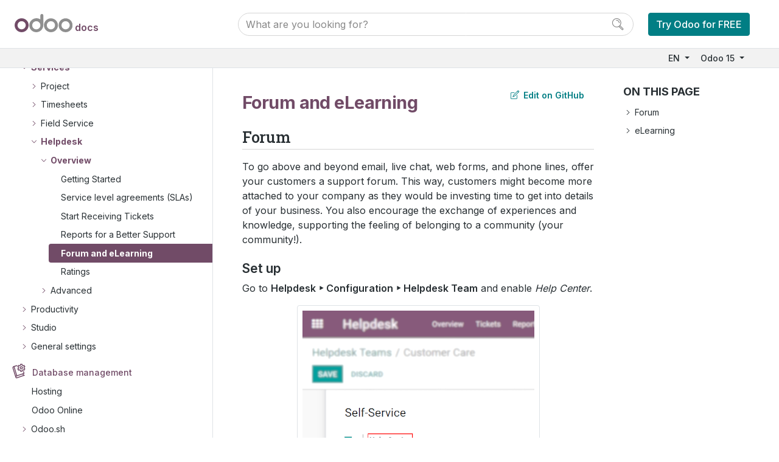

--- FILE ---
content_type: text/html
request_url: https://www.odoo.com/documentation/15.0/applications/services/helpdesk/overview/forum_and_elearning.html
body_size: 39574
content:

<!DOCTYPE html>

<html lang="EN">
  <head>
    <meta charset="utf-8" />
    <meta name="viewport" content="width=device-width, initial-scale=1.0" /><meta http-equiv="X-UA-Compatible" content="IE=edge"><meta name="viewport" content="width=device-width, initial-scale=1">
    <title>Forum and eLearning &#8212; Odoo 15.0 documentation</title>
    
    <link rel="stylesheet" type="text/css" href="../../../../_static/pygments.css" />
    <link rel="stylesheet" type="text/css" href="../../../../_static/style.css" />
    <link rel="stylesheet" type="text/css" href="../../../../_static/graphviz.css" />
    
    <script data-url_root="../../../../" id="documentation_options" src="../../../../_static/documentation_options.js"></script>
    <script src="../../../../_static/jquery.js"></script>
    <script src="../../../../_static/underscore.js"></script>
    <script src="../../../../_static/doctools.js"></script>
    <script src="../../../../_static/js/utils.js"></script>
    <script src="../../../../_static/js/layout.js"></script>
    <script src="../../../../_static/js/menu.js"></script>
    <script src="../../../../_static/js/page_toc.js"></script>
    <script src="../../../../_static/js/switchers.js"></script> <script defer="defer" src="https://internal-analytics.odoo.com/js/plausible.js" data-domain="odoo.com"></script><script src="https://cdn.jsdelivr.net/npm/bootstrap@5.0.0-beta2/dist/js/bootstrap.bundle.min.js"
        integrity="sha384-b5kHyXgcpbZJO/tY9Ul7kGkf1S0CWuKcCD38l8YkeH8z8QjE0GmW1gYU5S9FOnJ0"
        crossorigin="anonymous"></script>
    <link rel="shortcut icon" href="../../../../_static/favicon.ico"/>
        <link rel="alternate" hreflang="es" href="https://www.odoo.com/documentation/15.0/es/applications/services/helpdesk/overview/forum_and_elearning.html" />
        <link rel="alternate" hreflang="fr" href="https://www.odoo.com/documentation/15.0/fr/applications/services/helpdesk/overview/forum_and_elearning.html" />
        <link rel="alternate" hreflang="nl" href="https://www.odoo.com/documentation/15.0/nl/applications/services/helpdesk/overview/forum_and_elearning.html" />
        <link rel="alternate" hreflang="ro" href="https://www.odoo.com/documentation/15.0/ro/applications/services/helpdesk/overview/forum_and_elearning.html" />
        <link rel="alternate" hreflang="uk" href="https://www.odoo.com/documentation/15.0/uk/applications/services/helpdesk/overview/forum_and_elearning.html" />
        <link rel="alternate" hreflang="zh" href="https://www.odoo.com/documentation/15.0/zh_CN/applications/services/helpdesk/overview/forum_and_elearning.html" />
    <link rel="canonical" href="https://www.odoo.com/documentation/17.0/applications/services/helpdesk/overview/forum_and_elearning.html" />
    
    <link rel="index" title="Index" href="../../../../genindex.html" />
    <link rel="search" title="Search" href="../../../../search.html" />
    <link rel="next" title="Ratings" href="ratings.html" />
    <link rel="prev" title="Reports for a Better Support" href="reports.html" /> 
  </head><body>
    <noscript>
        <nav class="o_side_nav border-end">


<ul class="current">
<li class="toctree-l1 current o_menu_applications"><a class="reference internal" href="../../../../applications.html">User Docs</a><ul class="current">
<li class="toctree-l2 o_menu_applications_essentials"><a class="reference internal" href="#">Odoo essentials</a><ul>
<li class="toctree-l3 o_menu_applications_essentials_activities"><a class="reference internal" href="../../../essentials/activities.html">Activities</a></li>
<li class="toctree-l3 o_menu_applications_essentials_contacts"><a class="reference internal" href="../../../essentials/contacts.html">Contacts</a></li>
<li class="toctree-l3 o_menu_applications_essentials_export_import_data"><a class="reference internal" href="../../../essentials/export_import_data.html">Export and import data</a></li>
<li class="toctree-l3 o_menu_applications_essentials_in_app_purchase"><a class="reference internal" href="../../../essentials/in_app_purchase.html">In-app purchases (IAP)</a></li>
</ul>
</li>
<li class="toctree-l2 o_menu_applications_finance"><a class="reference internal" href="#">Finance</a><ul>
<li class="toctree-l3 o_menu_applications_finance_accounting"><a class="reference internal" href="../../../finance/accounting.html">Accounting and Invoicing</a><ul>
<li class="toctree-l4 o_menu_applications_finance_accounting_get_started"><a class="reference internal" href="../../../finance/accounting/get_started.html">Get started</a><ul>
<li class="toctree-l5 o_menu_applications_finance_accounting_get_started_cheat_sheet"><a class="reference internal" href="../../../finance/accounting/get_started/cheat_sheet.html">Accounting cheat sheet</a></li>
<li class="toctree-l5 o_menu_applications_finance_accounting_get_started_chart_of_accounts"><a class="reference internal" href="../../../finance/accounting/get_started/chart_of_accounts.html">Chart of accounts</a></li>
<li class="toctree-l5 o_menu_applications_finance_accounting_get_started_multi_currency"><a class="reference internal" href="../../../finance/accounting/get_started/multi_currency.html">Multi-currency system</a></li>
<li class="toctree-l5 o_menu_applications_finance_accounting_get_started_avg_price_valuation"><a class="reference internal" href="../../../finance/accounting/get_started/avg_price_valuation.html">Average price on returned goods</a></li>
<li class="toctree-l5 o_menu_applications_finance_accounting_get_started_vat_units"><a class="reference internal" href="../../../finance/accounting/get_started/vat_units.html">VAT units</a></li>
</ul>
</li>
<li class="toctree-l4 o_menu_applications_finance_accounting_taxes"><a class="reference internal" href="../../../finance/accounting/taxes.html">Taxes</a><ul>
<li class="toctree-l5 o_menu_applications_finance_accounting_taxes_cash_basis"><a class="reference internal" href="../../../finance/accounting/taxes/cash_basis.html">Cash basis taxes</a></li>
<li class="toctree-l5 o_menu_applications_finance_accounting_taxes_retention"><a class="reference internal" href="../../../finance/accounting/taxes/retention.html">Withholding taxes</a></li>
<li class="toctree-l5 o_menu_applications_finance_accounting_taxes_vat_verification"><a class="reference internal" href="../../../finance/accounting/taxes/vat_verification.html">VAT numbers verification (VIES)</a></li>
<li class="toctree-l5 o_menu_applications_finance_accounting_taxes_fiscal_positions"><a class="reference internal" href="../../../finance/accounting/taxes/fiscal_positions.html">Fiscal positions (tax and account mapping)</a></li>
<li class="toctree-l5 o_menu_applications_finance_accounting_taxes_avatax"><a class="reference internal" href="../../../finance/accounting/taxes/avatax.html">AvaTax integration</a><ul>
<li class="toctree-l6 o_menu_applications_finance_accounting_taxes_avatax_avatax_use"><a class="reference internal" href="../../../finance/accounting/taxes/avatax/avatax_use.html">AvaTax use</a></li>
<li class="toctree-l6 o_menu_applications_finance_accounting_taxes_avatax_avalara_portal"><a class="reference internal" href="../../../finance/accounting/taxes/avatax/avalara_portal.html">Avalara (Avatax) portal</a></li>
</ul>
</li>
<li class="toctree-l5 o_menu_applications_finance_accounting_taxes_taxcloud"><a class="reference internal" href="../../../finance/accounting/taxes/taxcloud.html">TaxCloud integration</a></li>
<li class="toctree-l5 o_menu_applications_finance_accounting_taxes_eu_distance_selling"><a class="reference internal" href="../../../finance/accounting/taxes/eu_distance_selling.html">EU intra-community distance selling</a></li>
<li class="toctree-l5 o_menu_applications_finance_accounting_taxes_B2B_B2C"><a class="reference internal" href="../../../finance/accounting/taxes/B2B_B2C.html">B2B (tax excluded) and B2C (tax included) pricing</a></li>
</ul>
</li>
<li class="toctree-l4 o_menu_applications_finance_accounting_customer_invoices"><a class="reference internal" href="../../../finance/accounting/customer_invoices.html">Customer invoices</a><ul>
<li class="toctree-l5 o_menu_applications_finance_accounting_customer_invoices_overview"><a class="reference internal" href="../../../finance/accounting/customer_invoices/overview.html">Invoicing processes</a></li>
<li class="toctree-l5 o_menu_applications_finance_accounting_customer_invoices_payment_terms"><a class="reference internal" href="../../../finance/accounting/customer_invoices/payment_terms.html">Payment terms and installment plans</a></li>
<li class="toctree-l5 o_menu_applications_finance_accounting_customer_invoices_cash_discounts"><a class="reference internal" href="../../../finance/accounting/customer_invoices/cash_discounts.html">Cash discounts</a></li>
<li class="toctree-l5 o_menu_applications_finance_accounting_customer_invoices_credit_notes"><a class="reference internal" href="../../../finance/accounting/customer_invoices/credit_notes.html">Credit notes and refunds</a></li>
<li class="toctree-l5 o_menu_applications_finance_accounting_customer_invoices_cash_rounding"><a class="reference internal" href="../../../finance/accounting/customer_invoices/cash_rounding.html">Cash rounding</a></li>
<li class="toctree-l5 o_menu_applications_finance_accounting_customer_invoices_deferred_revenues"><a class="reference internal" href="../../../finance/accounting/customer_invoices/deferred_revenues.html">Deferred revenues</a></li>
<li class="toctree-l5 o_menu_applications_finance_accounting_customer_invoices_electronic_invoicing"><a class="reference internal" href="../../../finance/accounting/customer_invoices/electronic_invoicing.html">Electronic invoicing (<abbr title="electronic data interchange">EDI</abbr>)</a></li>
<li class="toctree-l5 o_menu_applications_finance_accounting_customer_invoices_snailmail"><a class="reference internal" href="../../../finance/accounting/customer_invoices/snailmail.html">Snailmail</a></li>
<li class="toctree-l5 o_menu_applications_finance_accounting_customer_invoices_epc_qr_code"><a class="reference internal" href="../../../finance/accounting/customer_invoices/epc_qr_code.html">EPC QR codes</a></li>
<li class="toctree-l5 o_menu_applications_finance_accounting_customer_invoices_incoterms"><a class="reference internal" href="../../../finance/accounting/customer_invoices/incoterms.html">Incoterms</a></li>
</ul>
</li>
<li class="toctree-l4 o_menu_applications_finance_accounting_vendor_bills"><a class="reference internal" href="../../../finance/accounting/vendor_bills.html">Vendor bills</a><ul>
<li class="toctree-l5 o_menu_applications_finance_accounting_vendor_bills_invoice_digitization"><a class="reference internal" href="../../../finance/accounting/vendor_bills/invoice_digitization.html">Invoice digitization with optical character recognition (OCR)</a></li>
<li class="toctree-l5 o_menu_applications_finance_accounting_vendor_bills_assets"><a class="reference internal" href="../../../finance/accounting/vendor_bills/assets.html">Non-current assets and fixed assets</a></li>
<li class="toctree-l5 o_menu_applications_finance_accounting_vendor_bills_deferred_expenses"><a class="reference internal" href="../../../finance/accounting/vendor_bills/deferred_expenses.html">Deferred expenses and prepayments</a></li>
</ul>
</li>
<li class="toctree-l4 o_menu_applications_finance_accounting_payments"><a class="reference internal" href="../../../finance/accounting/payments.html">Payments</a><ul>
<li class="toctree-l5 o_menu_applications_finance_accounting_payments_online"><a class="reference internal" href="../../../finance/accounting/payments/online.html">Online payments</a></li>
<li class="toctree-l5 o_menu_applications_finance_accounting_payments_checks"><a class="reference internal" href="../../../finance/accounting/payments/checks.html">Checks</a></li>
<li class="toctree-l5 o_menu_applications_finance_accounting_payments_batch"><a class="reference internal" href="../../../finance/accounting/payments/batch.html">Batch payments: Batch deposits (checks, cash etc.)</a></li>
<li class="toctree-l5 o_menu_applications_finance_accounting_payments_batch_sdd"><a class="reference internal" href="../../../finance/accounting/payments/batch_sdd.html">Batch payments: SEPA Direct Debit (SDD)</a></li>
<li class="toctree-l5 o_menu_applications_finance_accounting_payments_follow_up"><a class="reference internal" href="../../../finance/accounting/payments/follow_up.html">Follow-up on invoices</a></li>
<li class="toctree-l5 o_menu_applications_finance_accounting_payments_internal_transfers"><a class="reference internal" href="../../../finance/accounting/payments/internal_transfers.html">Internal transfers</a></li>
<li class="toctree-l5 o_menu_applications_finance_accounting_payments_pay_sepa"><a class="reference internal" href="../../../finance/accounting/payments/pay_sepa.html">Pay with SEPA</a></li>
<li class="toctree-l5 o_menu_applications_finance_accounting_payments_pay_checks"><a class="reference internal" href="../../../finance/accounting/payments/pay_checks.html">Pay by checks</a></li>
<li class="toctree-l5 o_menu_applications_finance_accounting_payments_forecast"><a class="reference internal" href="../../../finance/accounting/payments/forecast.html">Forecast future bills to pay</a></li>
</ul>
</li>
<li class="toctree-l4 o_menu_applications_finance_accounting_bank"><a class="reference internal" href="../../../finance/accounting/bank.html">Bank and cash accounts</a><ul>
<li class="toctree-l5 o_menu_applications_finance_accounting_bank_bank_synchronization"><a class="reference internal" href="../../../finance/accounting/bank/bank_synchronization.html">Bank synchronization</a><ul>
<li class="toctree-l6 o_menu_applications_finance_accounting_bank_bank_synchronization_saltedge"><a class="reference internal" href="../../../finance/accounting/bank/bank_synchronization/saltedge.html">Salt Edge</a></li>
<li class="toctree-l6 o_menu_applications_finance_accounting_bank_bank_synchronization_ponto"><a class="reference internal" href="../../../finance/accounting/bank/bank_synchronization/ponto.html">Ponto</a></li>
<li class="toctree-l6 o_menu_applications_finance_accounting_bank_bank_synchronization_enablebanking"><a class="reference internal" href="../../../finance/accounting/bank/bank_synchronization/enablebanking.html">Enable Banking</a></li>
</ul>
</li>
<li class="toctree-l5 o_menu_applications_finance_accounting_bank_bank_statements"><a class="reference internal" href="../../../finance/accounting/bank/bank_statements.html">Bank statements</a></li>
<li class="toctree-l5 o_menu_applications_finance_accounting_bank_reconciliation"><a class="reference internal" href="../../../finance/accounting/bank/reconciliation.html">Bank reconciliation</a></li>
<li class="toctree-l5 o_menu_applications_finance_accounting_bank_reconciliation_cash"><a class="reference internal" href="../../../finance/accounting/bank/reconciliation_cash.html">Cash reconciliation</a></li>
<li class="toctree-l5 o_menu_applications_finance_accounting_bank_reconciliation_models"><a class="reference internal" href="../../../finance/accounting/bank/reconciliation_models.html">Reconciliation models</a></li>
<li class="toctree-l5 o_menu_applications_finance_accounting_bank_foreign_currency"><a class="reference internal" href="../../../finance/accounting/bank/foreign_currency.html">Manage a bank account in a foreign currency</a></li>
<li class="toctree-l5 o_menu_applications_finance_accounting_bank_cash_register"><a class="reference internal" href="../../../finance/accounting/bank/cash_register.html">Cash register</a></li>
</ul>
</li>
<li class="toctree-l4 o_menu_applications_finance_accounting_reporting"><a class="reference internal" href="../../../finance/accounting/reporting.html">Reporting</a><ul>
<li class="toctree-l5 o_menu_applications_finance_accounting_reporting_tax_returns"><a class="reference internal" href="../../../finance/accounting/reporting/tax_returns.html">Tax return (VAT declaration)</a></li>
<li class="toctree-l5 o_menu_applications_finance_accounting_reporting_analytic"><a class="reference internal" href="../../../finance/accounting/reporting/analytic.html">Analytic accounting</a><ul>
<li class="toctree-l6 o_menu_applications_finance_accounting_reporting_analytic_timesheets"><a class="reference internal" href="../../../finance/accounting/reporting/analytic/timesheets.html">Track costs of human resources with timesheets</a></li>
<li class="toctree-l6 o_menu_applications_finance_accounting_reporting_analytic_purchases_expenses"><a class="reference internal" href="../../../finance/accounting/reporting/analytic/purchases_expenses.html">Track costs of purchases, expenses, subcontracting</a></li>
</ul>
</li>
<li class="toctree-l5 o_menu_applications_finance_accounting_reporting_budget"><a class="reference internal" href="../../../finance/accounting/reporting/budget.html">Financial budget</a></li>
<li class="toctree-l5 o_menu_applications_finance_accounting_reporting_intrastat"><a class="reference internal" href="../../../finance/accounting/reporting/intrastat.html">Intrastat</a></li>
<li class="toctree-l5 o_menu_applications_finance_accounting_reporting_data_inalterability"><a class="reference internal" href="../../../finance/accounting/reporting/data_inalterability.html">Data inalterability check report</a></li>
<li class="toctree-l5 o_menu_applications_finance_accounting_reporting_silverfin"><a class="reference internal" href="../../../finance/accounting/reporting/silverfin.html">Silverfin integration</a></li>
<li class="toctree-l5 o_menu_applications_finance_accounting_reporting_customize"><a class="reference internal" href="../../../finance/accounting/reporting/customize.html">Custom reports</a></li>
<li class="toctree-l5 o_menu_applications_finance_accounting_reporting_year_end"><a class="reference internal" href="../../../finance/accounting/reporting/year_end.html">Year-end closing</a></li>
</ul>
</li>
</ul>
</li>
<li class="toctree-l3 o_menu_applications_finance_expenses"><a class="reference internal" href="../../../finance/expenses.html">Expenses</a></li>
<li class="toctree-l3 o_menu_applications_finance_payment_acquirers"><a class="reference internal" href="../../../finance/payment_acquirers.html">Payment acquirers (credit cards, online payments)</a><ul>
<li class="toctree-l4 o_menu_applications_finance_payment_acquirers_wire_transfer"><a class="reference internal" href="../../../finance/payment_acquirers/wire_transfer.html">Wire transfers</a></li>
<li class="toctree-l4 o_menu_applications_finance_payment_acquirers_adyen"><a class="reference internal" href="../../../finance/payment_acquirers/adyen.html">Adyen</a></li>
<li class="toctree-l4 o_menu_applications_finance_payment_acquirers_alipay"><a class="reference internal" href="../../../finance/payment_acquirers/alipay.html">Alipay</a></li>
<li class="toctree-l4 o_menu_applications_finance_payment_acquirers_authorize"><a class="reference internal" href="../../../finance/payment_acquirers/authorize.html">Authorize.Net</a></li>
<li class="toctree-l4 o_menu_applications_finance_payment_acquirers_buckaroo"><a class="reference internal" href="../../../finance/payment_acquirers/buckaroo.html">Buckaroo</a></li>
<li class="toctree-l4 o_menu_applications_finance_payment_acquirers_mollie"><a class="reference internal" href="../../../finance/payment_acquirers/mollie.html">Mollie</a></li>
<li class="toctree-l4 o_menu_applications_finance_payment_acquirers_ogone"><a class="reference internal" href="../../../finance/payment_acquirers/ogone.html">Ogone</a></li>
<li class="toctree-l4 o_menu_applications_finance_payment_acquirers_paypal"><a class="reference internal" href="../../../finance/payment_acquirers/paypal.html">PayPal</a></li>
<li class="toctree-l4 o_menu_applications_finance_payment_acquirers_sips"><a class="reference internal" href="../../../finance/payment_acquirers/sips.html">SIPS</a></li>
<li class="toctree-l4 o_menu_applications_finance_payment_acquirers_stripe"><a class="reference internal" href="../../../finance/payment_acquirers/stripe.html">Stripe</a></li>
</ul>
</li>
<li class="toctree-l3 o_menu_applications_finance_fiscal_localizations"><a class="reference internal" href="../../../finance/fiscal_localizations.html">Fiscal localizations</a><ul>
<li class="toctree-l4 o_menu_applications_finance_fiscal_localizations_argentina"><a class="reference internal" href="../../../finance/fiscal_localizations/argentina.html">Argentina</a></li>
<li class="toctree-l4 o_menu_applications_finance_fiscal_localizations_australia"><a class="reference internal" href="../../../finance/fiscal_localizations/australia.html">Australia</a></li>
<li class="toctree-l4 o_menu_applications_finance_fiscal_localizations_belgium"><a class="reference internal" href="../../../finance/fiscal_localizations/belgium.html">Belgium</a></li>
<li class="toctree-l4 o_menu_applications_finance_fiscal_localizations_chile"><a class="reference internal" href="../../../finance/fiscal_localizations/chile.html">Chile</a></li>
<li class="toctree-l4 o_menu_applications_finance_fiscal_localizations_colombia"><a class="reference internal" href="../../../finance/fiscal_localizations/colombia.html">Colombia</a></li>
<li class="toctree-l4 o_menu_applications_finance_fiscal_localizations_egypt"><a class="reference internal" href="../../../finance/fiscal_localizations/egypt.html">Egypt</a></li>
<li class="toctree-l4 o_menu_applications_finance_fiscal_localizations_france"><a class="reference internal" href="../../../finance/fiscal_localizations/france.html">France</a></li>
<li class="toctree-l4 o_menu_applications_finance_fiscal_localizations_germany"><a class="reference internal" href="../../../finance/fiscal_localizations/germany.html">Germany</a></li>
<li class="toctree-l4 o_menu_applications_finance_fiscal_localizations_india"><a class="reference internal" href="../../../finance/fiscal_localizations/india.html">India</a></li>
<li class="toctree-l4 o_menu_applications_finance_fiscal_localizations_indonesia"><a class="reference internal" href="../../../finance/fiscal_localizations/indonesia.html">Indonesia</a></li>
<li class="toctree-l4 o_menu_applications_finance_fiscal_localizations_italy"><a class="reference internal" href="../../../finance/fiscal_localizations/italy.html">Italy</a></li>
<li class="toctree-l4 o_menu_applications_finance_fiscal_localizations_kenya"><a class="reference internal" href="../../../finance/fiscal_localizations/kenya.html">Kenya</a></li>
<li class="toctree-l4 o_menu_applications_finance_fiscal_localizations_luxembourg"><a class="reference internal" href="../../../finance/fiscal_localizations/luxembourg.html">Luxembourg</a></li>
<li class="toctree-l4 o_menu_applications_finance_fiscal_localizations_mexico"><a class="reference internal" href="../../../finance/fiscal_localizations/mexico.html">Mexico</a></li>
<li class="toctree-l4 o_menu_applications_finance_fiscal_localizations_netherlands"><a class="reference internal" href="../../../finance/fiscal_localizations/netherlands.html">Netherlands</a></li>
<li class="toctree-l4 o_menu_applications_finance_fiscal_localizations_peru"><a class="reference internal" href="../../../finance/fiscal_localizations/peru.html">Peru</a></li>
<li class="toctree-l4 o_menu_applications_finance_fiscal_localizations_saudi_arabia"><a class="reference internal" href="../../../finance/fiscal_localizations/saudi_arabia.html">Saudi Arabia</a></li>
<li class="toctree-l4 o_menu_applications_finance_fiscal_localizations_spain"><a class="reference internal" href="../../../finance/fiscal_localizations/spain.html">Spain</a></li>
<li class="toctree-l4 o_menu_applications_finance_fiscal_localizations_switzerland"><a class="reference internal" href="../../../finance/fiscal_localizations/switzerland.html">Switzerland</a></li>
<li class="toctree-l4 o_menu_applications_finance_fiscal_localizations_united_arab_emirates"><a class="reference internal" href="../../../finance/fiscal_localizations/united_arab_emirates.html">United Arab Emirates</a></li>
<li class="toctree-l4 o_menu_applications_finance_fiscal_localizations_united_kingdom"><a class="reference internal" href="../../../finance/fiscal_localizations/united_kingdom.html">United Kingdom</a></li>
</ul>
</li>
</ul>
</li>
<li class="toctree-l2 o_menu_applications_sales"><a class="reference internal" href="#">Sales</a><ul>
<li class="toctree-l3 o_menu_applications_sales_crm"><a class="reference internal" href="../../../sales/crm.html">CRM</a><ul>
<li class="toctree-l4 o_menu_applications_sales_crm_pipeline"><a class="reference internal" href="#">Organize the pipeline</a><ul>
<li class="toctree-l5 o_menu_applications_sales_crm_pipeline_lost_opportunities"><a class="reference internal" href="../../../sales/crm/pipeline/lost_opportunities.html">Manage lost opportunities</a></li>
<li class="toctree-l5 o_menu_applications_sales_crm_pipeline_multi_sales_team"><a class="reference internal" href="../../../sales/crm/pipeline/multi_sales_team.html">Multiple sales teams</a></li>
</ul>
</li>
<li class="toctree-l4 o_menu_applications_sales_crm_acquire_leads"><a class="reference internal" href="#">Acquire leads</a><ul>
<li class="toctree-l5 o_menu_applications_sales_crm_acquire_leads_convert"><a class="reference internal" href="../../../sales/crm/acquire_leads/convert.html">Convert leads into opportunities</a></li>
<li class="toctree-l5 o_menu_applications_sales_crm_acquire_leads_generate_leads"><a class="reference internal" href="../../../sales/crm/acquire_leads/generate_leads.html">Generate leads/opportunities</a></li>
<li class="toctree-l5 o_menu_applications_sales_crm_acquire_leads_send_quotes"><a class="reference internal" href="../../../sales/crm/acquire_leads/send_quotes.html">Send quotations</a></li>
<li class="toctree-l5 o_menu_applications_sales_crm_acquire_leads_lead_mining"><a class="reference internal" href="../../../sales/crm/acquire_leads/lead_mining.html">Lead mining</a></li>
</ul>
</li>
<li class="toctree-l4 o_menu_applications_sales_crm_track_leads"><a class="reference internal" href="#">Assign and track leads</a><ul>
<li class="toctree-l5 o_menu_applications_sales_crm_track_leads_lead_scoring"><a class="reference internal" href="../../../sales/crm/track_leads/lead_scoring.html">Assign leads with predictive lead scoring</a></li>
</ul>
</li>
<li class="toctree-l4 o_menu_applications_sales_crm_performance"><a class="reference internal" href="#">Analyze performance</a><ul>
<li class="toctree-l5 o_menu_applications_sales_crm_performance_win_loss"><a class="reference internal" href="../../../sales/crm/performance/win_loss.html">Check your Win/Loss Ratio</a></li>
<li class="toctree-l5 o_menu_applications_sales_crm_performance_google_spreadsheets"><a class="reference internal" href="../../../sales/crm/performance/google_spreadsheets.html">How to use Google Spreadsheet in Addition to my Data?</a></li>
</ul>
</li>
<li class="toctree-l4 o_menu_applications_sales_crm_optimize"><a class="reference internal" href="#">Optimize your Day-to-Day work</a><ul>
<li class="toctree-l5 o_menu_applications_sales_crm_optimize_partner_autocomplete"><a class="reference internal" href="../../../sales/crm/optimize/partner_autocomplete.html">Enrich contacts with partner autocomplete</a></li>
<li class="toctree-l5 o_menu_applications_sales_crm_optimize_gamification"><a class="reference internal" href="../../../sales/crm/optimize/gamification.html">How to motivate and reward my salespeople?</a></li>
<li class="toctree-l5 o_menu_applications_sales_crm_optimize_utilize_activities"><a class="reference internal" href="../../../sales/crm/optimize/utilize_activities.html">Utilize activities for sales teams</a></li>
<li class="toctree-l5 o_menu_applications_sales_crm_optimize_lead_enrichment"><a class="reference internal" href="../../../sales/crm/optimize/lead_enrichment.html">Lead enrichment</a></li>
</ul>
</li>
</ul>
</li>
<li class="toctree-l3 o_menu_applications_sales_sales"><a class="reference internal" href="../../../sales/sales.html">Sales</a><ul>
<li class="toctree-l4 o_menu_applications_sales_sales_send_quotations"><a class="reference internal" href="#">Send Quotations</a><ul>
<li class="toctree-l5 o_menu_applications_sales_sales_send_quotations_quote_template"><a class="reference internal" href="../../../sales/sales/send_quotations/quote_template.html">Quotation templates</a></li>
<li class="toctree-l5 o_menu_applications_sales_sales_send_quotations_optional_products"><a class="reference internal" href="../../../sales/sales/send_quotations/optional_products.html">Optional products</a></li>
<li class="toctree-l5 o_menu_applications_sales_sales_send_quotations_get_signature_to_validate"><a class="reference internal" href="../../../sales/sales/send_quotations/get_signature_to_validate.html">Online signatures for order confirmations</a></li>
<li class="toctree-l5 o_menu_applications_sales_sales_send_quotations_get_paid_to_validate"><a class="reference internal" href="../../../sales/sales/send_quotations/get_paid_to_validate.html">Online payment order confirmation</a></li>
<li class="toctree-l5 o_menu_applications_sales_sales_send_quotations_deadline"><a class="reference internal" href="../../../sales/sales/send_quotations/deadline.html">Quotation deadlines</a></li>
<li class="toctree-l5 o_menu_applications_sales_sales_send_quotations_different_addresses"><a class="reference internal" href="../../../sales/sales/send_quotations/different_addresses.html">Deliveries and invoices to different addresses</a></li>
<li class="toctree-l5 o_menu_applications_sales_sales_send_quotations_terms_and_conditions"><a class="reference internal" href="../../../sales/sales/send_quotations/terms_and_conditions.html">Terms and conditions</a></li>
<li class="toctree-l5 o_menu_applications_sales_sales_send_quotations_orders_and_variants"><a class="reference internal" href="../../../sales/sales/send_quotations/orders_and_variants.html">Product variants on quotations and sales orders</a></li>
</ul>
</li>
<li class="toctree-l4 o_menu_applications_sales_sales_invoicing"><a class="reference internal" href="#">Invoicing Method</a><ul>
<li class="toctree-l5 o_menu_applications_sales_sales_invoicing_invoicing_policy"><a class="reference internal" href="../../../sales/sales/invoicing/invoicing_policy.html">Invoice based on delivered or ordered quantities</a></li>
<li class="toctree-l5 o_menu_applications_sales_sales_invoicing_down_payment"><a class="reference internal" href="../../../sales/sales/invoicing/down_payment.html">Down payments</a></li>
<li class="toctree-l5 o_menu_applications_sales_sales_invoicing_proforma"><a class="reference internal" href="../../../sales/sales/invoicing/proforma.html">Pro-forma invoices</a></li>
<li class="toctree-l5 o_menu_applications_sales_sales_invoicing_time_materials"><a class="reference internal" href="../../../sales/sales/invoicing/time_materials.html">Invoice based on time and materials</a></li>
<li class="toctree-l5 o_menu_applications_sales_sales_invoicing_milestone"><a class="reference internal" href="../../../sales/sales/invoicing/milestone.html">Invoice project milestones</a></li>
<li class="toctree-l5 o_menu_applications_sales_sales_invoicing_expense"><a class="reference internal" href="../../../sales/sales/invoicing/expense.html">Re-invoice expenses to customers</a></li>
<li class="toctree-l5 o_menu_applications_sales_sales_invoicing_subscriptions"><a class="reference internal" href="../../../sales/sales/invoicing/subscriptions.html">Sell subscriptions</a></li>
</ul>
</li>
<li class="toctree-l4 o_menu_applications_sales_sales_products_prices"><a class="reference internal" href="#">Products &amp; Prices</a><ul>
<li class="toctree-l5 o_menu_applications_sales_sales_products_prices_products"><a class="reference internal" href="#">Manage your products</a><ul>
<li class="toctree-l6 o_menu_applications_sales_sales_products_prices_products_import"><a class="reference internal" href="../../../sales/sales/products_prices/products/import.html">How to import Products with Categories and Variants</a></li>
<li class="toctree-l6 o_menu_applications_sales_sales_products_prices_products_variants"><a class="reference internal" href="../../../sales/sales/products_prices/products/variants.html">Product variants</a></li>
<li class="toctree-l6 o_menu_applications_sales_sales_products_prices_products_product_images"><a class="reference internal" href="../../../sales/sales/products_prices/products/product_images.html">Automatically get product images with Google Images</a></li>
</ul>
</li>
<li class="toctree-l5 o_menu_applications_sales_sales_products_prices_prices"><a class="reference internal" href="#">Manage your pricing</a><ul>
<li class="toctree-l6 o_menu_applications_sales_sales_products_prices_prices_pricing"><a class="reference internal" href="../../../sales/sales/products_prices/prices/pricing.html">How to adapt your prices to your customers and apply discounts</a></li>
<li class="toctree-l6 o_menu_applications_sales_sales_products_prices_prices_currencies"><a class="reference internal" href="../../../sales/sales/products_prices/prices/currencies.html">How to sell in foreign currencies</a></li>
</ul>
</li>
<li class="toctree-l5 o_menu_applications_sales_sales_products_prices_returns"><a class="reference internal" href="../../../sales/sales/products_prices/returns.html">Process returns and refunds</a></li>
</ul>
</li>
<li class="toctree-l4 o_menu_applications_sales_sales_amazon_connector"><a class="reference internal" href="#">Amazon Connector</a><ul>
<li class="toctree-l5 o_menu_applications_sales_sales_amazon_connector_features"><a class="reference internal" href="../../../sales/sales/amazon_connector/features.html">Amazon Connector Features</a></li>
<li class="toctree-l5 o_menu_applications_sales_sales_amazon_connector_setup"><a class="reference internal" href="../../../sales/sales/amazon_connector/setup.html">Configure Amazon Connector in Odoo</a></li>
<li class="toctree-l5 o_menu_applications_sales_sales_amazon_connector_manage"><a class="reference internal" href="../../../sales/sales/amazon_connector/manage.html">Manage Amazon orders in Odoo</a></li>
<li class="toctree-l5 o_menu_applications_sales_sales_amazon_connector_update"><a class="reference internal" href="../../../sales/sales/amazon_connector/update.html">Install the Amazon Selling Partner API Update</a></li>
</ul>
</li>
<li class="toctree-l4 o_menu_applications_sales_sales_ebay_connector"><a class="reference internal" href="#">eBay Connector</a><ul>
<li class="toctree-l5 o_menu_applications_sales_sales_ebay_connector_setup"><a class="reference internal" href="../../../sales/sales/ebay_connector/setup.html">eBay connector setup</a></li>
<li class="toctree-l5 o_menu_applications_sales_sales_ebay_connector_manage"><a class="reference internal" href="../../../sales/sales/ebay_connector/manage.html">How to list a product?</a></li>
<li class="toctree-l5 o_menu_applications_sales_sales_ebay_connector_troubleshooting"><a class="reference internal" href="../../../sales/sales/ebay_connector/troubleshooting.html">Troubleshooting eBay connector</a></li>
<li class="toctree-l5 o_menu_applications_sales_sales_ebay_connector_linking_listings"><a class="reference internal" href="../../../sales/sales/ebay_connector/linking_listings.html">Linking existing listings</a></li>
</ul>
</li>
</ul>
</li>
<li class="toctree-l3 o_menu_applications_sales_point_of_sale"><a class="reference internal" href="../../../sales/point_of_sale.html">Point of Sale</a><ul>
<li class="toctree-l4 o_menu_applications_sales_point_of_sale_employee_login"><a class="reference internal" href="../../../sales/point_of_sale/employee_login.html">Log in with employee</a></li>
<li class="toctree-l4 o_menu_applications_sales_point_of_sale_receipts_invoices"><a class="reference internal" href="../../../sales/point_of_sale/receipts_invoices.html">Receipts and invoices</a></li>
<li class="toctree-l4 o_menu_applications_sales_point_of_sale_configuration"><a class="reference internal" href="../../../sales/point_of_sale/configuration.html">Configuration</a><ul>
<li class="toctree-l5 o_menu_applications_sales_point_of_sale_configuration_epos_printers"><a class="reference internal" href="../../../sales/point_of_sale/configuration/epos_printers.html">ePOS printers</a></li>
<li class="toctree-l5 o_menu_applications_sales_point_of_sale_configuration_https"><a class="reference internal" href="../../../sales/point_of_sale/configuration/https.html">Secure connection (HTTPS)</a></li>
<li class="toctree-l5 o_menu_applications_sales_point_of_sale_configuration_epos_ssc"><a class="reference internal" href="../../../sales/point_of_sale/configuration/epos_ssc.html">Self-signed certificate for ePOS printers</a></li>
</ul>
</li>
<li class="toctree-l4 o_menu_applications_sales_point_of_sale_shop"><a class="reference internal" href="#">Shop features</a><ul>
<li class="toctree-l5 o_menu_applications_sales_point_of_sale_shop_sales_order"><a class="reference internal" href="../../../sales/point_of_sale/shop/sales_order.html">Sales orders</a></li>
<li class="toctree-l5 o_menu_applications_sales_point_of_sale_shop_barcode"><a class="reference internal" href="../../../sales/point_of_sale/shop/barcode.html">Barcodes</a></li>
<li class="toctree-l5 o_menu_applications_sales_point_of_sale_shop_serial_numbers"><a class="reference internal" href="../../../sales/point_of_sale/shop/serial_numbers.html">Serial numbers and lots</a></li>
<li class="toctree-l5 o_menu_applications_sales_point_of_sale_shop_ship_later"><a class="reference internal" href="../../../sales/point_of_sale/shop/ship_later.html">Ship later</a></li>
</ul>
</li>
<li class="toctree-l4 o_menu_applications_sales_point_of_sale_restaurant"><a class="reference internal" href="../../../sales/point_of_sale/restaurant.html">Restaurant features</a><ul>
<li class="toctree-l5 o_menu_applications_sales_point_of_sale_restaurant_bill_printing"><a class="reference internal" href="../../../sales/point_of_sale/restaurant/bill_printing.html">Bills</a></li>
<li class="toctree-l5 o_menu_applications_sales_point_of_sale_restaurant_floors_tables"><a class="reference internal" href="../../../sales/point_of_sale/restaurant/floors_tables.html">Floors and tables management</a></li>
<li class="toctree-l5 o_menu_applications_sales_point_of_sale_restaurant_kitchen_printing"><a class="reference internal" href="../../../sales/point_of_sale/restaurant/kitchen_printing.html">Orders printing</a></li>
<li class="toctree-l5 o_menu_applications_sales_point_of_sale_restaurant_tips"><a class="reference internal" href="../../../sales/point_of_sale/restaurant/tips.html">Tips</a></li>
</ul>
</li>
<li class="toctree-l4 o_menu_applications_sales_point_of_sale_pricing"><a class="reference internal" href="#">Pricing features</a><ul>
<li class="toctree-l5 o_menu_applications_sales_point_of_sale_pricing_discounts"><a class="reference internal" href="../../../sales/point_of_sale/pricing/discounts.html">Discounts</a></li>
<li class="toctree-l5 o_menu_applications_sales_point_of_sale_pricing_discount_tags"><a class="reference internal" href="../../../sales/point_of_sale/pricing/discount_tags.html">Discount tags (barcode scanner)</a></li>
<li class="toctree-l5 o_menu_applications_sales_point_of_sale_pricing_loyalty"><a class="reference internal" href="../../../sales/point_of_sale/pricing/loyalty.html">Loyalty programs</a></li>
<li class="toctree-l5 o_menu_applications_sales_point_of_sale_pricing_pricelists"><a class="reference internal" href="../../../sales/point_of_sale/pricing/pricelists.html">Pricelists</a></li>
<li class="toctree-l5 o_menu_applications_sales_point_of_sale_pricing_fiscal_position"><a class="reference internal" href="../../../sales/point_of_sale/pricing/fiscal_position.html">Tax rates (fiscal positions)</a></li>
<li class="toctree-l5 o_menu_applications_sales_point_of_sale_pricing_cash_rounding"><a class="reference internal" href="../../../sales/point_of_sale/pricing/cash_rounding.html">Cash rounding</a></li>
</ul>
</li>
<li class="toctree-l4 o_menu_applications_sales_point_of_sale_payment_methods"><a class="reference internal" href="../../../sales/point_of_sale/payment_methods.html">Payment methods</a><ul>
<li class="toctree-l5 o_menu_applications_sales_point_of_sale_payment_methods_terminals"><a class="reference internal" href="../../../sales/point_of_sale/payment_methods/terminals.html">Payment terminals</a><ul>
<li class="toctree-l6 o_menu_applications_sales_point_of_sale_payment_methods_terminals_adyen"><a class="reference internal" href="../../../sales/point_of_sale/payment_methods/terminals/adyen.html">Adyen</a></li>
<li class="toctree-l6 o_menu_applications_sales_point_of_sale_payment_methods_terminals_ingenico"><a class="reference internal" href="../../../sales/point_of_sale/payment_methods/terminals/ingenico.html">Ingenico</a></li>
<li class="toctree-l6 o_menu_applications_sales_point_of_sale_payment_methods_terminals_six"><a class="reference internal" href="../../../sales/point_of_sale/payment_methods/terminals/six.html">SIX</a></li>
<li class="toctree-l6 o_menu_applications_sales_point_of_sale_payment_methods_terminals_vantiv"><a class="reference internal" href="../../../sales/point_of_sale/payment_methods/terminals/vantiv.html">Vantiv</a></li>
<li class="toctree-l6 o_menu_applications_sales_point_of_sale_payment_methods_terminals_worldline"><a class="reference internal" href="../../../sales/point_of_sale/payment_methods/terminals/worldline.html">Worldline</a></li>
</ul>
</li>
</ul>
</li>
<li class="toctree-l4 o_menu_applications_sales_point_of_sale_reporting"><a class="reference internal" href="../../../sales/point_of_sale/reporting.html">Reporting</a></li>
</ul>
</li>
<li class="toctree-l3 o_menu_applications_sales_subscriptions"><a class="reference internal" href="../../../sales/subscriptions.html">Subscriptions</a><ul>
<li class="toctree-l4 o_menu_applications_sales_subscriptions_configuration"><a class="reference internal" href="#">Configuration</a><ul>
<li class="toctree-l5 o_menu_applications_sales_subscriptions_configuration_subscription_templates"><a class="reference internal" href="../../../sales/subscriptions/configuration/subscription_templates.html">Use subscription templates</a></li>
<li class="toctree-l5 o_menu_applications_sales_subscriptions_configuration_subscription_products"><a class="reference internal" href="../../../sales/subscriptions/configuration/subscription_products.html">Add subscription products</a></li>
</ul>
</li>
<li class="toctree-l4 o_menu_applications_sales_subscriptions_sales_flow"><a class="reference internal" href="#">Sales flow</a><ul>
<li class="toctree-l5 o_menu_applications_sales_subscriptions_sales_flow_create_a_quotation"><a class="reference internal" href="../../../sales/subscriptions/sales_flow/create_a_quotation.html">Create a quotation using subscription products</a></li>
<li class="toctree-l5 o_menu_applications_sales_subscriptions_sales_flow_renewals"><a class="reference internal" href="../../../sales/subscriptions/sales_flow/renewals.html">Renew a subscription</a></li>
<li class="toctree-l5 o_menu_applications_sales_subscriptions_sales_flow_upselling"><a class="reference internal" href="../../../sales/subscriptions/sales_flow/upselling.html">Upsell a subscription</a></li>
<li class="toctree-l5 o_menu_applications_sales_subscriptions_sales_flow_closing"><a class="reference internal" href="../../../sales/subscriptions/sales_flow/closing.html">Close a subscription</a></li>
</ul>
</li>
<li class="toctree-l4 o_menu_applications_sales_subscriptions_follow_up"><a class="reference internal" href="#">Follow-up</a><ul>
<li class="toctree-l5 o_menu_applications_sales_subscriptions_follow_up_automatic_alerts"><a class="reference internal" href="../../../sales/subscriptions/follow_up/automatic_alerts.html">Set up automatic alerts</a></li>
</ul>
</li>
<li class="toctree-l4 o_menu_applications_sales_subscriptions_reporting"><a class="reference internal" href="#">Reporting</a><ul>
<li class="toctree-l5 o_menu_applications_sales_subscriptions_reporting_subscription_reports"><a class="reference internal" href="../../../sales/subscriptions/reporting/subscription_reports.html">Generate subscription reports</a></li>
</ul>
</li>
</ul>
</li>
<li class="toctree-l3 o_menu_applications_sales_rental"><a class="reference internal" href="../../../sales/rental.html">Rental</a></li>
</ul>
</li>
<li class="toctree-l2 o_menu_applications_websites"><a class="reference internal" href="#">Websites</a><ul>
<li class="toctree-l3 o_menu_applications_websites_website"><a class="reference internal" href="../../../websites/website.html">Website</a><ul>
<li class="toctree-l4 o_menu_applications_websites_website_pages"><a class="reference internal" href="#">Pages</a><ul>
<li class="toctree-l5 o_menu_applications_websites_website_pages_seo"><a class="reference internal" href="../../../websites/website/pages/seo.html">Search Engine Optimisation (SEO)</a></li>
</ul>
</li>
<li class="toctree-l4 o_menu_applications_websites_website_configuration"><a class="reference internal" href="#">Configuration</a><ul>
<li class="toctree-l5 o_menu_applications_websites_website_configuration_domain_names"><a class="reference internal" href="../../../websites/website/configuration/domain_names.html">Domain names</a></li>
<li class="toctree-l5 o_menu_applications_websites_website_configuration_translate"><a class="reference internal" href="../../../websites/website/configuration/translate.html">Translations</a></li>
<li class="toctree-l5 o_menu_applications_websites_website_configuration_multi_website"><a class="reference internal" href="../../../websites/website/configuration/multi_website.html">Multiple websites</a></li>
<li class="toctree-l5 o_menu_applications_websites_website_configuration_recaptcha"><a class="reference internal" href="../../../websites/website/configuration/recaptcha.html">reCAPTCHA v3 on forms</a></li>
<li class="toctree-l5 o_menu_applications_websites_website_configuration_cdn"><a class="reference internal" href="../../../websites/website/configuration/cdn.html">Set up a content delivery network (CDN)</a></li>
</ul>
</li>
<li class="toctree-l4 o_menu_applications_websites_website_reporting"><a class="reference internal" href="#">Reporting</a><ul>
<li class="toctree-l5 o_menu_applications_websites_website_reporting_link_tracker"><a class="reference internal" href="../../../websites/website/reporting/link_tracker.html">Link trackers</a></li>
<li class="toctree-l5 o_menu_applications_websites_website_reporting_google_analytics"><a class="reference internal" href="../../../websites/website/reporting/google_analytics.html">Google Analytics</a></li>
</ul>
</li>
<li class="toctree-l4 o_menu_applications_websites_website_mail_groups"><a class="reference internal" href="../../../websites/website/mail_groups.html">Mail groups</a></li>
</ul>
</li>
<li class="toctree-l3 o_menu_applications_websites_ecommerce"><a class="reference internal" href="../../../websites/ecommerce.html">eCommerce</a><ul>
<li class="toctree-l4 o_menu_applications_websites_ecommerce_getting_started"><a class="reference internal" href="#">Get started</a><ul>
<li class="toctree-l5 o_menu_applications_websites_ecommerce_getting_started_product_page"><a class="reference internal" href="../../../websites/ecommerce/getting_started/product_page.html">How to build a product page</a></li>
<li class="toctree-l5 o_menu_applications_websites_ecommerce_getting_started_catalog"><a class="reference internal" href="../../../websites/ecommerce/getting_started/catalog.html">How to customize my catalog page</a></li>
</ul>
</li>
<li class="toctree-l4 o_menu_applications_websites_ecommerce_managing_products"><a class="reference internal" href="#">Manage my products</a><ul>
<li class="toctree-l5 o_menu_applications_websites_ecommerce_managing_products_multi_images"><a class="reference internal" href="../../../websites/ecommerce/managing_products/multi_images.html">Multiple images per product</a></li>
<li class="toctree-l5 o_menu_applications_websites_ecommerce_managing_products_variants"><a class="reference internal" href="../../../websites/ecommerce/managing_products/variants.html">Product variants</a></li>
<li class="toctree-l5 o_menu_applications_sales_sales_products_prices_products_import"><a class="reference internal" href="../../../sales/sales/products_prices/products/import.html">How to import Products with Categories and Variants</a></li>
</ul>
</li>
<li class="toctree-l4 o_menu_applications_websites_ecommerce_shopper_experience"><a class="reference internal" href="#">Get paid</a><ul>
<li class="toctree-l5 o_menu_applications_websites_ecommerce_shopper_experience_payment_acquirer"><a class="reference internal" href="../../../websites/ecommerce/shopper_experience/payment_acquirer.html">Manage orders paid with Payment Acquirers</a></li>
<li class="toctree-l5 o_menu_applications_websites_ecommerce_shopper_experience_portal"><a class="reference internal" href="../../../websites/ecommerce/shopper_experience/portal.html">How customers can access their customer account</a></li>
</ul>
</li>
<li class="toctree-l4 o_menu_applications_websites_ecommerce_maximizing_revenue"><a class="reference internal" href="#">Maximize my revenue</a><ul>
<li class="toctree-l5 o_menu_applications_websites_ecommerce_maximizing_revenue_upselling"><a class="reference internal" href="../../../websites/ecommerce/maximizing_revenue/upselling.html">How to sell pricier alternative products (upselling)</a></li>
<li class="toctree-l5 o_menu_applications_websites_ecommerce_maximizing_revenue_cross_selling"><a class="reference internal" href="../../../websites/ecommerce/maximizing_revenue/cross_selling.html">Cross-selling: Accessory and Optional Products</a></li>
<li class="toctree-l5 o_menu_applications_websites_ecommerce_maximizing_revenue_reviews"><a class="reference internal" href="../../../websites/ecommerce/maximizing_revenue/reviews.html">How to enable comments &amp; rating</a></li>
<li class="toctree-l5 o_menu_applications_websites_ecommerce_maximizing_revenue_pricing"><a class="reference internal" href="../../../websites/ecommerce/maximizing_revenue/pricing.html">Adapt prices to website visitors</a></li>
<li class="toctree-l5 o_menu_applications_websites_ecommerce_maximizing_revenue_promo_code"><a class="reference internal" href="../../../websites/ecommerce/maximizing_revenue/promo_code.html">How to create &amp; share promotional codes</a></li>
</ul>
</li>
</ul>
</li>
<li class="toctree-l3 o_menu_applications_websites_livechat"><a class="reference internal" href="../../../websites/livechat.html">Live Chat</a><ul>
<li class="toctree-l4 o_menu_applications_websites_livechat_ratings"><a class="reference internal" href="../../../websites/livechat/ratings.html">Ratings</a></li>
<li class="toctree-l4 o_menu_applications_websites_livechat_responses"><a class="reference internal" href="../../../websites/livechat/responses.html">Commands and Canned Responses</a></li>
</ul>
</li>
</ul>
</li>
<li class="toctree-l2 o_menu_applications_inventory_and_mrp"><a class="reference internal" href="#">Supply Chain</a><ul>
<li class="toctree-l3 o_menu_applications_inventory_and_mrp_inventory"><a class="reference internal" href="../../../inventory_and_mrp/inventory.html">Inventory</a><ul>
<li class="toctree-l4 o_menu_applications_inventory_and_mrp_inventory_management"><a class="reference internal" href="#">Warehouse Management</a><ul>
<li class="toctree-l5 o_menu_applications_inventory_and_mrp_inventory_management_products"><a class="reference internal" href="#">Products</a><ul>
<li class="toctree-l6 o_menu_applications_inventory_and_mrp_inventory_management_products_mto"><a class="reference internal" href="../../../inventory_and_mrp/inventory/management/products/mto.html">Replenish on order (MTO)</a></li>
<li class="toctree-l6 o_menu_applications_inventory_and_mrp_inventory_management_products_uom"><a class="reference internal" href="../../../inventory_and_mrp/inventory/management/products/uom.html">Use different units of measure</a></li>
<li class="toctree-l6 o_menu_applications_inventory_and_mrp_inventory_management_products_usage"><a class="reference internal" href="../../../inventory_and_mrp/inventory/management/products/usage.html">Units of measure, packages, and packagings</a></li>
<li class="toctree-l6 o_menu_applications_inventory_and_mrp_inventory_management_products_strategies"><a class="reference internal" href="../../../inventory_and_mrp/inventory/management/products/strategies.html">Selecting a replenishment strategy</a></li>
<li class="toctree-l6 o_menu_applications_inventory_and_mrp_inventory_management_products_reordering_rules"><a class="reference internal" href="../../../inventory_and_mrp/inventory/management/products/reordering_rules.html">Reordering rules</a></li>
<li class="toctree-l6 o_menu_applications_inventory_and_mrp_inventory_management_products_scrap_inventory"><a class="reference internal" href="../../../inventory_and_mrp/inventory/management/products/scrap_inventory.html">Scrap inventory</a></li>
</ul>
</li>
<li class="toctree-l5 o_menu_applications_inventory_and_mrp_inventory_management_warehouses"><a class="reference internal" href="#">Warehouses</a><ul>
<li class="toctree-l6 o_menu_applications_inventory_and_mrp_inventory_management_warehouses_resupply_warehouses"><a class="reference internal" href="../../../inventory_and_mrp/inventory/management/warehouses/resupply_warehouses.html">Resupply from another warehouse</a></li>
<li class="toctree-l6 o_menu_applications_inventory_and_mrp_inventory_management_warehouses_warehouse_replenishment_transfer"><a class="reference internal" href="../../../inventory_and_mrp/inventory/management/warehouses/warehouse_replenishment_transfer.html">Transfer products between warehouses using replenishment</a></li>
<li class="toctree-l6 o_menu_applications_inventory_and_mrp_inventory_management_warehouses_warehouses_locations"><a class="reference internal" href="../../../inventory_and_mrp/inventory/management/warehouses/warehouses_locations.html">Manage Warehouses and Locations</a></li>
<li class="toctree-l6 o_menu_applications_inventory_and_mrp_inventory_management_warehouses_create_a_second_warehouse"><a class="reference internal" href="../../../inventory_and_mrp/inventory/management/warehouses/create_a_second_warehouse.html">Create a second warehouse</a></li>
<li class="toctree-l6 o_menu_applications_inventory_and_mrp_inventory_management_warehouses_use_locations"><a class="reference internal" href="../../../inventory_and_mrp/inventory/management/warehouses/use_locations.html">Locations</a></li>
</ul>
</li>
<li class="toctree-l5 o_menu_applications_inventory_and_mrp_inventory_management_inventory_adjustments"><a class="reference internal" href="#">Inventory adjustments</a><ul>
<li class="toctree-l6 o_menu_applications_inventory_and_mrp_inventory_management_inventory_adjustments_count_products"><a class="reference internal" href="../../../inventory_and_mrp/inventory/management/inventory_adjustments/count_products.html">Inventory adjustments</a></li>
<li class="toctree-l6 o_menu_applications_inventory_and_mrp_inventory_management_inventory_adjustments_cycle_counts"><a class="reference internal" href="../../../inventory_and_mrp/inventory/management/inventory_adjustments/cycle_counts.html">Cycle counts</a></li>
</ul>
</li>
<li class="toctree-l5 o_menu_applications_inventory_and_mrp_inventory_management_shipments_deliveries"><a class="reference internal" href="../../../inventory_and_mrp/inventory/management/shipments_deliveries.html">Incoming shipments and delivery orders</a><ul>
<li class="toctree-l6 o_menu_applications_inventory_and_mrp_inventory_management_shipments_deliveries_receipts_delivery_one_step"><a class="reference internal" href="../../../inventory_and_mrp/inventory/management/shipments_deliveries/receipts_delivery_one_step.html">Process receipts and deliveries in one step</a></li>
<li class="toctree-l6 o_menu_applications_inventory_and_mrp_inventory_management_shipments_deliveries_receipts_delivery_two_steps"><a class="reference internal" href="../../../inventory_and_mrp/inventory/management/shipments_deliveries/receipts_delivery_two_steps.html">Process receipts and deliveries in two steps</a></li>
<li class="toctree-l6 o_menu_applications_inventory_and_mrp_inventory_management_shipments_deliveries_receipts_three_steps"><a class="reference internal" href="../../../inventory_and_mrp/inventory/management/shipments_deliveries/receipts_three_steps.html">Process receipts in three steps</a></li>
<li class="toctree-l6 o_menu_applications_inventory_and_mrp_inventory_management_shipments_deliveries_delivery_three_steps"><a class="reference internal" href="../../../inventory_and_mrp/inventory/management/shipments_deliveries/delivery_three_steps.html">Process deliveries in three steps</a></li>
</ul>
</li>
<li class="toctree-l5 o_menu_applications_inventory_and_mrp_inventory_management_misc"><a class="reference internal" href="#">Miscellaneous Operations</a><ul>
<li class="toctree-l6 o_menu_applications_inventory_and_mrp_inventory_management_misc_owned_stock"><a class="reference internal" href="../../../inventory_and_mrp/inventory/management/misc/owned_stock.html">Consignment: buy and sell stock without owning it</a></li>
<li class="toctree-l6 o_menu_applications_inventory_and_mrp_inventory_management_misc_batch_transfers"><a class="reference internal" href="../../../inventory_and_mrp/inventory/management/misc/batch_transfers.html">Process Batch Transfers</a></li>
<li class="toctree-l6 o_menu_applications_inventory_and_mrp_inventory_management_misc_wave_transfers"><a class="reference internal" href="../../../inventory_and_mrp/inventory/management/misc/wave_transfers.html">Process wave transfers</a></li>
</ul>
</li>
<li class="toctree-l5 o_menu_applications_inventory_and_mrp_inventory_management_planning"><a class="reference internal" href="#">Planning</a><ul>
<li class="toctree-l6 o_menu_applications_inventory_and_mrp_inventory_management_planning_scheduled_dates"><a class="reference internal" href="../../../inventory_and_mrp/inventory/management/planning/scheduled_dates.html">Scheduled delivery dates</a></li>
</ul>
</li>
<li class="toctree-l5 o_menu_applications_inventory_and_mrp_inventory_management_lots_serial_numbers"><a class="reference internal" href="#">Lots and Serial Numbers</a><ul>
<li class="toctree-l6 o_menu_applications_inventory_and_mrp_inventory_management_lots_serial_numbers_differences"><a class="reference internal" href="../../../inventory_and_mrp/inventory/management/lots_serial_numbers/differences.html">Difference between lots and serial numbers</a></li>
<li class="toctree-l6 o_menu_applications_inventory_and_mrp_inventory_management_lots_serial_numbers_serial_numbers"><a class="reference internal" href="../../../inventory_and_mrp/inventory/management/lots_serial_numbers/serial_numbers.html">Use serial numbers to track products</a></li>
<li class="toctree-l6 o_menu_applications_inventory_and_mrp_inventory_management_lots_serial_numbers_lots"><a class="reference internal" href="../../../inventory_and_mrp/inventory/management/lots_serial_numbers/lots.html">Use lots to manage groups of products</a></li>
<li class="toctree-l6 o_menu_applications_inventory_and_mrp_inventory_management_lots_serial_numbers_expiration_dates"><a class="reference internal" href="../../../inventory_and_mrp/inventory/management/lots_serial_numbers/expiration_dates.html">Expiration dates</a></li>
</ul>
</li>
<li class="toctree-l5 o_menu_applications_inventory_and_mrp_inventory_management_reporting"><a class="reference internal" href="#">Valuation Methods</a><ul>
<li class="toctree-l6 o_menu_applications_inventory_and_mrp_inventory_management_reporting_inventory_valuation_config"><a class="reference internal" href="../../../inventory_and_mrp/inventory/management/reporting/inventory_valuation_config.html">Inventory valuation configuration</a></li>
<li class="toctree-l6 o_menu_applications_inventory_and_mrp_inventory_management_reporting_using_inventory_valuation"><a class="reference internal" href="../../../inventory_and_mrp/inventory/management/reporting/using_inventory_valuation.html">Using inventory valuation</a></li>
<li class="toctree-l6 o_menu_applications_inventory_and_mrp_inventory_management_reporting_integrating_landed_costs"><a class="reference internal" href="../../../inventory_and_mrp/inventory/management/reporting/integrating_landed_costs.html">Integrating additional costs to products (landed costs)</a></li>
</ul>
</li>
</ul>
</li>
<li class="toctree-l4 o_menu_applications_inventory_and_mrp_inventory_shipping"><a class="reference internal" href="#">Shipping</a><ul>
<li class="toctree-l5 o_menu_applications_inventory_and_mrp_inventory_shipping_setup"><a class="reference internal" href="#">Shipping Setup</a><ul>
<li class="toctree-l6 o_menu_applications_inventory_and_mrp_inventory_shipping_setup_delivery_method"><a class="reference internal" href="../../../inventory_and_mrp/inventory/shipping/setup/delivery_method.html">How to setup a delivery method?</a></li>
<li class="toctree-l6 o_menu_applications_inventory_and_mrp_inventory_shipping_setup_third_party_shipper"><a class="reference internal" href="../../../inventory_and_mrp/inventory/shipping/setup/third_party_shipper.html">How to integrate a third party shipper?</a></li>
<li class="toctree-l6 o_menu_applications_inventory_and_mrp_inventory_shipping_setup_bpost"><a class="reference internal" href="../../../inventory_and_mrp/inventory/shipping/setup/bpost.html">Bpost integration</a></li>
<li class="toctree-l6 o_menu_applications_inventory_and_mrp_inventory_shipping_setup_ups_credentials"><a class="reference internal" href="../../../inventory_and_mrp/inventory/shipping/setup/ups_credentials.html">How to get UPS credentials for integration with Odoo?</a></li>
<li class="toctree-l6 o_menu_applications_inventory_and_mrp_inventory_shipping_setup_dhl_credentials"><a class="reference internal" href="../../../inventory_and_mrp/inventory/shipping/setup/dhl_credentials.html">How to get DHL credentials for integration with Odoo?</a></li>
</ul>
</li>
<li class="toctree-l5 o_menu_applications_inventory_and_mrp_inventory_shipping_operation"><a class="reference internal" href="#">Shipping Operations</a><ul>
<li class="toctree-l6 o_menu_applications_inventory_and_mrp_inventory_shipping_operation_invoicing"><a class="reference internal" href="../../../inventory_and_mrp/inventory/shipping/operation/invoicing.html">Shipping cost invoicing</a></li>
<li class="toctree-l6 o_menu_applications_inventory_and_mrp_inventory_shipping_operation_multipack"><a class="reference internal" href="../../../inventory_and_mrp/inventory/shipping/operation/multipack.html">Multi-package shipments</a></li>
<li class="toctree-l6 o_menu_applications_inventory_and_mrp_inventory_shipping_operation_labels"><a class="reference internal" href="../../../inventory_and_mrp/inventory/shipping/operation/labels.html">How to print shipping labels?</a></li>
<li class="toctree-l6 o_menu_applications_inventory_and_mrp_inventory_shipping_operation_label_type"><a class="reference internal" href="../../../inventory_and_mrp/inventory/shipping/operation/label_type.html">Change shipping label size</a></li>
<li class="toctree-l6 o_menu_applications_inventory_and_mrp_inventory_shipping_operation_dropshipping"><a class="reference internal" href="../../../inventory_and_mrp/inventory/shipping/operation/dropshipping.html">Use dropshipping to ship directly from suppliers to customers</a></li>
<li class="toctree-l6 o_menu_applications_inventory_and_mrp_inventory_shipping_operation_cancel"><a class="reference internal" href="../../../inventory_and_mrp/inventory/shipping/operation/cancel.html">How to cancel a shipping request to a shipper?</a></li>
</ul>
</li>
</ul>
</li>
<li class="toctree-l4 o_menu_applications_inventory_and_mrp_inventory_routes"><a class="reference internal" href="#">Advanced Routes</a><ul>
<li class="toctree-l5 o_menu_applications_inventory_and_mrp_inventory_routes_concepts"><a class="reference internal" href="#">Concepts</a><ul>
<li class="toctree-l6 o_menu_applications_inventory_and_mrp_inventory_routes_concepts_use_routes"><a class="reference internal" href="../../../inventory_and_mrp/inventory/routes/concepts/use_routes.html">Routes and push/pull rules</a></li>
<li class="toctree-l6 o_menu_applications_inventory_and_mrp_inventory_routes_concepts_cross_dock"><a class="reference internal" href="../../../inventory_and_mrp/inventory/routes/concepts/cross_dock.html">Organize a cross-dock in a warehouse</a></li>
<li class="toctree-l6 o_menu_applications_inventory_and_mrp_inventory_routes_concepts_stock_warehouses"><a class="reference internal" href="../../../inventory_and_mrp/inventory/routes/concepts/stock_warehouses.html">Sell stock from multiple warehouses using virtual locations</a></li>
</ul>
</li>
<li class="toctree-l5 o_menu_applications_inventory_and_mrp_inventory_routes_strategies"><a class="reference internal" href="#">Putaway &amp; Removal Strategies</a><ul>
<li class="toctree-l6 o_menu_applications_inventory_and_mrp_inventory_routes_strategies_putaway"><a class="reference internal" href="../../../inventory_and_mrp/inventory/routes/strategies/putaway.html">Putaway rules</a></li>
<li class="toctree-l6 o_menu_applications_inventory_and_mrp_inventory_routes_strategies_removal"><a class="reference internal" href="../../../inventory_and_mrp/inventory/routes/strategies/removal.html">Removal strategies (FIFO, LIFO, FEFO)</a></li>
<li class="toctree-l6 o_menu_applications_inventory_and_mrp_inventory_routes_strategies_storage_category"><a class="reference internal" href="../../../inventory_and_mrp/inventory/routes/strategies/storage_category.html">Storage categories</a></li>
</ul>
</li>
</ul>
</li>
<li class="toctree-l4 o_menu_applications_inventory_and_mrp_inventory_barcode"><a class="reference internal" href="#">Barcodes</a><ul>
<li class="toctree-l5 o_menu_applications_inventory_and_mrp_inventory_barcode_setup"><a class="reference internal" href="#">Setup</a><ul>
<li class="toctree-l6 o_menu_applications_inventory_and_mrp_inventory_barcode_setup_hardware"><a class="reference internal" href="../../../inventory_and_mrp/inventory/barcode/setup/hardware.html">Set up your barcode scanner</a></li>
<li class="toctree-l6 o_menu_applications_inventory_and_mrp_inventory_barcode_setup_software"><a class="reference internal" href="../../../inventory_and_mrp/inventory/barcode/setup/software.html">Activate the Barcodes in Odoo</a></li>
</ul>
</li>
<li class="toctree-l5 o_menu_applications_inventory_and_mrp_inventory_barcode_operations"><a class="reference internal" href="#">Daily Operations</a><ul>
<li class="toctree-l6 o_menu_applications_inventory_and_mrp_inventory_barcode_operations_adjustments"><a class="reference internal" href="../../../inventory_and_mrp/inventory/barcode/operations/adjustments.html">Apply inventory adjustments with barcodes</a></li>
<li class="toctree-l6 o_menu_applications_inventory_and_mrp_inventory_barcode_operations_receipts_deliveries"><a class="reference internal" href="../../../inventory_and_mrp/inventory/barcode/operations/receipts_deliveries.html">Process receipts and deliveries with barcodes</a></li>
<li class="toctree-l6 o_menu_applications_inventory_and_mrp_inventory_barcode_operations_transfers_scratch"><a class="reference internal" href="../../../inventory_and_mrp/inventory/barcode/operations/transfers_scratch.html">Create and process transfers with barcodes</a></li>
<li class="toctree-l6 o_menu_applications_inventory_and_mrp_inventory_barcode_operations_barcode_nomenclature"><a class="reference internal" href="../../../inventory_and_mrp/inventory/barcode/operations/barcode_nomenclature.html">Overview</a></li>
<li class="toctree-l6 o_menu_applications_inventory_and_mrp_inventory_barcode_operations_gs1_nomenclature"><a class="reference internal" href="../../../inventory_and_mrp/inventory/barcode/operations/gs1_nomenclature.html">GS1 barcode nomenclature</a></li>
<li class="toctree-l6 o_menu_applications_inventory_and_mrp_inventory_barcode_operations_gs1_usage"><a class="reference internal" href="../../../inventory_and_mrp/inventory/barcode/operations/gs1_usage.html">GS1 barcode usage</a></li>
</ul>
</li>
</ul>
</li>
</ul>
</li>
<li class="toctree-l3 o_menu_applications_inventory_and_mrp_manufacturing"><a class="reference internal" href="../../../inventory_and_mrp/manufacturing.html">Manufacturing</a><ul>
<li class="toctree-l4 o_menu_applications_inventory_and_mrp_manufacturing_maintenance"><a class="reference internal" href="#">Maintenance</a><ul>
<li class="toctree-l5 o_menu_applications_inventory_and_mrp_manufacturing_maintenance_add_new_equipment"><a class="reference internal" href="../../../inventory_and_mrp/manufacturing/maintenance/add_new_equipment.html">Add new equipment</a></li>
</ul>
</li>
<li class="toctree-l4 o_menu_applications_inventory_and_mrp_manufacturing_management"><a class="reference internal" href="#">Manufacturing management</a><ul>
<li class="toctree-l5 o_menu_applications_inventory_and_mrp_manufacturing_management_bill_configuration"><a class="reference internal" href="../../../inventory_and_mrp/manufacturing/management/bill_configuration.html">Create a bill of materials</a></li>
<li class="toctree-l5 o_menu_applications_inventory_and_mrp_manufacturing_management_product_variants"><a class="reference internal" href="../../../inventory_and_mrp/manufacturing/management/product_variants.html">Managing BoMs for product variants</a></li>
<li class="toctree-l5 o_menu_applications_inventory_and_mrp_manufacturing_management_kit_shipping"><a class="reference internal" href="../../../inventory_and_mrp/manufacturing/management/kit_shipping.html">Use kits</a></li>
<li class="toctree-l5 o_menu_applications_inventory_and_mrp_manufacturing_management_sub_assemblies"><a class="reference internal" href="../../../inventory_and_mrp/manufacturing/management/sub_assemblies.html">Manage semi-finished products</a></li>
<li class="toctree-l5 o_menu_applications_inventory_and_mrp_manufacturing_management_quality_control"><a class="reference internal" href="../../../inventory_and_mrp/manufacturing/management/quality_control.html">Quality Control</a></li>
<li class="toctree-l5 o_menu_applications_inventory_and_mrp_manufacturing_management_subcontracting"><a class="reference internal" href="../../../inventory_and_mrp/manufacturing/management/subcontracting.html">Subcontract your Manufacturing</a></li>
<li class="toctree-l5 o_menu_applications_inventory_and_mrp_manufacturing_management_use_mps"><a class="reference internal" href="../../../inventory_and_mrp/manufacturing/management/use_mps.html">Use the Master Production Schedule</a></li>
<li class="toctree-l5 o_menu_applications_inventory_and_mrp_manufacturing_management_using_work_centers"><a class="reference internal" href="../../../inventory_and_mrp/manufacturing/management/using_work_centers.html">Manage work orders using work centers</a></li>
<li class="toctree-l5 o_menu_applications_inventory_and_mrp_manufacturing_management_work_center_time_off"><a class="reference internal" href="../../../inventory_and_mrp/manufacturing/management/work_center_time_off.html">Make work centers unavailable using Time Off</a></li>
<li class="toctree-l5 o_menu_applications_inventory_and_mrp_manufacturing_management_scrap_manufacturing"><a class="reference internal" href="../../../inventory_and_mrp/manufacturing/management/scrap_manufacturing.html">Scrap during manufacturing</a></li>
<li class="toctree-l5 o_menu_applications_inventory_and_mrp_manufacturing_management_manufacturing_backorders"><a class="reference internal" href="../../../inventory_and_mrp/manufacturing/management/manufacturing_backorders.html">Manufacturing backorders</a></li>
</ul>
</li>
<li class="toctree-l4 o_menu_applications_inventory_and_mrp_manufacturing_quality_control"><a class="reference internal" href="#">Quality control</a><ul>
<li class="toctree-l5 o_menu_applications_inventory_and_mrp_manufacturing_quality_control_quality_control_points"><a class="reference internal" href="../../../inventory_and_mrp/manufacturing/quality_control/quality_control_points.html">Add quality controls</a></li>
<li class="toctree-l5 o_menu_applications_inventory_and_mrp_manufacturing_quality_control_quality_alerts"><a class="reference internal" href="../../../inventory_and_mrp/manufacturing/quality_control/quality_alerts.html">Create quality alerts</a></li>
</ul>
</li>
</ul>
</li>
<li class="toctree-l3 o_menu_applications_inventory_and_mrp_purchase"><a class="reference internal" href="../../../inventory_and_mrp/purchase.html">Purchase</a><ul>
<li class="toctree-l4 o_menu_applications_inventory_and_mrp_purchase_products"><a class="reference internal" href="#">Products</a><ul>
<li class="toctree-l5 o_menu_applications_inventory_and_mrp_purchase_products_reordering"><a class="reference internal" href="../../../inventory_and_mrp/purchase/products/reordering.html">Configure reordering rules</a></li>
<li class="toctree-l5 o_menu_applications_inventory_and_mrp_purchase_products_uom"><a class="reference internal" href="../../../inventory_and_mrp/purchase/products/uom.html">Purchase in different units of measure than sales</a></li>
</ul>
</li>
<li class="toctree-l4 o_menu_applications_inventory_and_mrp_purchase_manage_deals"><a class="reference internal" href="#">Manage deals</a><ul>
<li class="toctree-l5 o_menu_applications_inventory_and_mrp_purchase_manage_deals_agreements"><a class="reference internal" href="../../../inventory_and_mrp/purchase/manage_deals/agreements.html">Purchase agreements: blanket orders and calls for tenders</a></li>
<li class="toctree-l5 o_menu_applications_inventory_and_mrp_purchase_manage_deals_control_bills"><a class="reference internal" href="../../../inventory_and_mrp/purchase/manage_deals/control_bills.html">Control and know when vendor bills should be paid</a></li>
<li class="toctree-l5 o_menu_applications_inventory_and_mrp_purchase_manage_deals_manage"><a class="reference internal" href="../../../inventory_and_mrp/purchase/manage_deals/manage.html">Manage vendor bills</a></li>
</ul>
</li>
<li class="toctree-l4 o_menu_applications_inventory_and_mrp_purchase_advanced"><a class="reference internal" href="#">Advanced</a><ul>
<li class="toctree-l5 o_menu_applications_inventory_and_mrp_purchase_advanced_analyze"><a class="reference internal" href="../../../inventory_and_mrp/purchase/advanced/analyze.html">Analyze the performance of your purchases</a></li>
</ul>
</li>
</ul>
</li>
</ul>
</li>
<li class="toctree-l2 o_menu_applications_hr"><a class="reference internal" href="#">Human resources</a><ul>
<li class="toctree-l3 o_menu_applications_hr_attendances"><a class="reference internal" href="../../../hr/attendances.html">Attendances</a><ul>
<li class="toctree-l4 o_menu_applications_hr_attendances_hardware"><a class="reference internal" href="../../../hr/attendances/hardware.html">Hardware</a></li>
</ul>
</li>
<li class="toctree-l3 o_menu_applications_hr_employees"><a class="reference internal" href="../../../hr/employees.html">Employees</a><ul>
<li class="toctree-l4 o_menu_applications_hr_employees_new_employee"><a class="reference internal" href="../../../hr/employees/new_employee.html">Add a new employee</a></li>
</ul>
</li>
<li class="toctree-l3 o_menu_applications_hr_fleet"><a class="reference internal" href="../../../hr/fleet.html">Fleet</a><ul>
<li class="toctree-l4 o_menu_applications_hr_fleet_new_vehicle"><a class="reference internal" href="../../../hr/fleet/new_vehicle.html">Create new vehicles</a></li>
<li class="toctree-l4 o_menu_applications_hr_fleet_service"><a class="reference internal" href="../../../hr/fleet/service.html">Services</a></li>
</ul>
</li>
<li class="toctree-l3 o_menu_applications_hr_payroll"><a class="reference internal" href="../../../hr/payroll.html">Payroll</a><ul>
<li class="toctree-l4 o_menu_applications_hr_payroll_contracts"><a class="reference internal" href="../../../hr/payroll/contracts.html">Contracts</a></li>
<li class="toctree-l4 o_menu_applications_hr_payroll_payslips"><a class="reference internal" href="../../../hr/payroll/payslips.html">Payslips</a></li>
<li class="toctree-l4 o_menu_applications_hr_payroll_work_entries"><a class="reference internal" href="../../../hr/payroll/work_entries.html">Work entries</a></li>
<li class="toctree-l4 o_menu_applications_hr_payroll_reporting"><a class="reference internal" href="../../../hr/payroll/reporting.html">Reporting</a></li>
</ul>
</li>
<li class="toctree-l3 o_menu_applications_hr_time_off"><a class="reference internal" href="../../../hr/time_off.html">Time Off</a></li>
<li class="toctree-l3 o_menu_applications_hr_recruitment"><a class="reference internal" href="../../../hr/recruitment.html">Recruitment</a><ul>
<li class="toctree-l4 o_menu_applications_hr_recruitment_new_job"><a class="reference internal" href="../../../hr/recruitment/new_job.html">Job positions</a></li>
</ul>
</li>
<li class="toctree-l3 o_menu_applications_hr_referrals"><a class="reference internal" href="../../../hr/referrals.html">Referrals</a><ul>
<li class="toctree-l4 o_menu_applications_hr_referrals_share_jobs"><a class="reference internal" href="../../../hr/referrals/share_jobs.html">Share job positions</a></li>
</ul>
</li>
</ul>
</li>
<li class="toctree-l2 o_menu_applications_marketing"><a class="reference internal" href="#">Marketing</a><ul>
<li class="toctree-l3 o_menu_applications_marketing_email_marketing"><a class="reference internal" href="../../../marketing/email_marketing.html">Email marketing</a><ul>
<li class="toctree-l4 o_menu_applications_marketing_email_marketing_mailing_lists"><a class="reference internal" href="../../../marketing/email_marketing/mailing_lists.html">Mailing lists</a></li>
<li class="toctree-l4 o_menu_applications_marketing_email_marketing_unsubscriptions"><a class="reference internal" href="../../../marketing/email_marketing/unsubscriptions.html">Manage unsubscriptions (Blacklist)</a></li>
</ul>
</li>
<li class="toctree-l3 o_menu_applications_marketing_marketing_automation"><a class="reference internal" href="../../../marketing/marketing_automation.html">Marketing Automation</a><ul>
<li class="toctree-l4 o_menu_applications_marketing_marketing_automation_getting_started"><a class="reference internal" href="#">Getting Started</a><ul>
<li class="toctree-l5 o_menu_applications_marketing_marketing_automation_getting_started_first_campaign"><a class="reference internal" href="../../../marketing/marketing_automation/getting_started/first_campaign.html">Getting started</a></li>
<li class="toctree-l5 o_menu_applications_marketing_marketing_automation_getting_started_target_audience"><a class="reference internal" href="../../../marketing/marketing_automation/getting_started/target_audience.html">Target an audience</a></li>
<li class="toctree-l5 o_menu_applications_marketing_marketing_automation_getting_started_workflow_activities"><a class="reference internal" href="../../../marketing/marketing_automation/getting_started/workflow_activities.html">Marketing activities</a></li>
<li class="toctree-l5 o_menu_applications_marketing_marketing_automation_getting_started_testing_running"><a class="reference internal" href="../../../marketing/marketing_automation/getting_started/testing_running.html">Testing/running campaigns</a></li>
</ul>
</li>
<li class="toctree-l4 o_menu_applications_marketing_marketing_automation_advanced"><a class="reference internal" href="#">Advanced</a><ul>
<li class="toctree-l5 o_menu_applications_marketing_marketing_automation_advanced_understanding_metrics"><a class="reference internal" href="../../../marketing/marketing_automation/advanced/understanding_metrics.html">Understanding metrics</a></li>
</ul>
</li>
</ul>
</li>
<li class="toctree-l3 o_menu_applications_marketing_sms_marketing"><a class="reference internal" href="../../../marketing/sms_marketing.html">SMS Marketing</a><ul>
<li class="toctree-l4 o_menu_applications_marketing_sms_marketing_essentials"><a class="reference internal" href="#">Essentials</a><ul>
<li class="toctree-l5 o_menu_applications_marketing_sms_marketing_essentials_sms_essentials"><a class="reference internal" href="../../../marketing/sms_marketing/essentials/sms_essentials.html">SMS essentials</a></li>
<li class="toctree-l5 o_menu_applications_marketing_sms_marketing_essentials_sms_campaign_settings"><a class="reference internal" href="../../../marketing/sms_marketing/essentials/sms_campaign_settings.html">SMS campaign settings</a></li>
<li class="toctree-l5 o_menu_applications_marketing_sms_marketing_essentials_mailing_lists_blacklists"><a class="reference internal" href="../../../marketing/sms_marketing/essentials/mailing_lists_blacklists.html">Mailing lists and blacklists</a></li>
</ul>
</li>
<li class="toctree-l4 o_menu_applications_marketing_sms_marketing_pricing"><a class="reference internal" href="#">Pricing and FAQ</a><ul>
<li class="toctree-l5 o_menu_applications_marketing_sms_marketing_pricing_pricing_and_faq"><a class="reference internal" href="../../../marketing/sms_marketing/pricing/pricing_and_faq.html">SMS Pricing and FAQ</a></li>
</ul>
</li>
</ul>
</li>
<li class="toctree-l3 o_menu_applications_marketing_events"><a class="reference internal" href="#">Events</a><ul>
<li class="toctree-l4 o_menu_applications_marketing_events_event_essentials"><a class="reference internal" href="../../../marketing/events/event_essentials.html">Event essentials</a></li>
<li class="toctree-l4 o_menu_applications_marketing_events_sell_tickets"><a class="reference internal" href="../../../marketing/events/sell_tickets.html">Sell tickets</a></li>
<li class="toctree-l4 o_menu_applications_marketing_events_track_manage_talks"><a class="reference internal" href="../../../marketing/events/track_manage_talks.html">Track and manage talks</a></li>
</ul>
</li>
<li class="toctree-l3 o_menu_applications_marketing_surveys"><a class="reference internal" href="#">Surveys</a><ul>
<li class="toctree-l4 o_menu_applications_marketing_surveys_create"><a class="reference internal" href="../../../marketing/surveys/create.html">Survey essentials</a></li>
<li class="toctree-l4 o_menu_applications_marketing_surveys_scoring"><a class="reference internal" href="../../../marketing/surveys/scoring.html">Scoring surveys</a></li>
<li class="toctree-l4 o_menu_applications_marketing_surveys_time_random"><a class="reference internal" href="../../../marketing/surveys/time_random.html">Timed and randomized questions</a></li>
</ul>
</li>
<li class="toctree-l3 o_menu_applications_marketing_social_marketing"><a class="reference internal" href="../../../marketing/social_marketing.html">Social Marketing</a><ul>
<li class="toctree-l4 o_menu_applications_marketing_social_marketing_essentials"><a class="reference internal" href="#">Essentials</a><ul>
<li class="toctree-l5 o_menu_applications_marketing_social_marketing_essentials_social_essentials"><a class="reference internal" href="../../../marketing/social_marketing/essentials/social_essentials.html">Social marketing essentials</a></li>
<li class="toctree-l5 o_menu_applications_marketing_social_marketing_essentials_social_campaigns"><a class="reference internal" href="../../../marketing/social_marketing/essentials/social_campaigns.html">Social marketing campaigns</a></li>
</ul>
</li>
</ul>
</li>
</ul>
</li>
<li class="toctree-l2 current o_menu_applications_services"><a class="reference internal" href="#">Services</a><ul class="current">
<li class="toctree-l3 o_menu_applications_services_project"><a class="reference internal" href="../../project.html">Project</a><ul>
<li class="toctree-l4 o_menu_applications_services_project_tasks"><a class="reference internal" href="#">Tasks</a><ul>
<li class="toctree-l5 o_menu_applications_services_project_tasks_email_alias"><a class="reference internal" href="../../project/tasks/email_alias.html">Create Project’s Tasks from an Email Alias</a></li>
</ul>
</li>
</ul>
</li>
<li class="toctree-l3 o_menu_applications_services_timesheets"><a class="reference internal" href="../../timesheets.html">Timesheets</a><ul>
<li class="toctree-l4 o_menu_applications_services_timesheets_overview"><a class="reference internal" href="#">Overview</a><ul>
<li class="toctree-l5 o_menu_applications_services_timesheets_overview_time_off"><a class="reference internal" href="../../timesheets/overview/time_off.html">Create Timesheets upon Time Off Validation</a></li>
</ul>
</li>
</ul>
</li>
<li class="toctree-l3 o_menu_applications_services_field_service"><a class="reference internal" href="../../field_service.html">Field Service</a><ul>
<li class="toctree-l4 o_menu_applications_services_field_service_onsite_interventions"><a class="reference internal" href="../../field_service/onsite_interventions.html">Onsite interventions planning</a></li>
<li class="toctree-l4 o_menu_applications_services_field_service_default_warehouse"><a class="reference internal" href="../../field_service/default_warehouse.html">User default warehouse</a></li>
</ul>
</li>
<li class="toctree-l3 current o_menu_applications_services_helpdesk"><a class="reference internal" href="../../helpdesk.html">Helpdesk</a><ul class="current">
<li class="toctree-l4 current o_menu_applications_services_helpdesk_overview"><a class="reference internal" href="#">Overview</a><ul class="current">
<li class="toctree-l5 o_menu_applications_services_helpdesk_overview_getting_started"><a class="reference internal" href="getting_started.html">Getting Started</a></li>
<li class="toctree-l5 o_menu_applications_services_helpdesk_overview_sla"><a class="reference internal" href="sla.html">Service level agreements (SLAs)</a></li>
<li class="toctree-l5 o_menu_applications_services_helpdesk_overview_receiving_tickets"><a class="reference internal" href="receiving_tickets.html">Start Receiving Tickets</a></li>
<li class="toctree-l5 o_menu_applications_services_helpdesk_overview_reports"><a class="reference internal" href="reports.html">Reports for a Better Support</a></li>
<li class="toctree-l5 current o_menu_applications_services_helpdesk_overview_"><a class="current reference internal" href="#">Forum and eLearning</a></li>
<li class="toctree-l5 o_menu_applications_services_helpdesk_overview_ratings"><a class="reference internal" href="ratings.html">Ratings</a></li>
</ul>
</li>
<li class="toctree-l4 o_menu_applications_services_helpdesk_advanced"><a class="reference internal" href="#">Advanced</a><ul>
<li class="toctree-l5 o_menu_applications_services_helpdesk_advanced_after_sales"><a class="reference internal" href="../advanced/after_sales.html">After Sales Features</a></li>
<li class="toctree-l5 o_menu_applications_services_helpdesk_advanced_close_tickets"><a class="reference internal" href="../advanced/close_tickets.html">Allow customers to close their tickets</a></li>
<li class="toctree-l5 o_menu_applications_services_helpdesk_advanced_track_and_bill"><a class="reference internal" href="../advanced/track_and_bill.html">Track and bill time</a></li>
</ul>
</li>
</ul>
</li>
</ul>
</li>
<li class="toctree-l2 o_menu_applications_productivity"><a class="reference internal" href="#">Productivity</a><ul>
<li class="toctree-l3 o_menu_applications_productivity_documents"><a class="reference internal" href="../../../productivity/documents.html">Documents</a></li>
<li class="toctree-l3 o_menu_applications_productivity_sign"><a class="reference internal" href="../../../productivity/sign.html">Sign</a></li>
<li class="toctree-l3 o_menu_applications_productivity_calendar"><a class="reference internal" href="#">Calendar</a><ul>
<li class="toctree-l4 o_menu_applications_productivity_calendar_outlook"><a class="reference internal" href="../../../productivity/calendar/outlook.html">Outlook Calendar synchronization</a></li>
<li class="toctree-l4 o_menu_applications_productivity_calendar_google"><a class="reference internal" href="../../../productivity/calendar/google.html">Synchronize Google calendar with Odoo</a></li>
</ul>
</li>
<li class="toctree-l3 o_menu_applications_productivity_discuss"><a class="reference internal" href="../../../productivity/discuss.html">Discuss</a><ul>
<li class="toctree-l4 o_menu_applications_productivity_discuss_team_communication"><a class="reference internal" href="../../../productivity/discuss/team_communication.html">Use channels for team communication</a></li>
<li class="toctree-l4 o_menu_applications_productivity_discuss_ice_servers"><a class="reference internal" href="../../../productivity/discuss/ice_servers.html">Configure ICE servers with Twilio</a></li>
</ul>
</li>
<li class="toctree-l3 o_menu_applications_productivity_voip"><a class="reference internal" href="../../../productivity/voip.html">VoIP (Voice over Internet Protocol)</a><ul>
<li class="toctree-l4 o_menu_applications_productivity_voip_onsip"><a class="reference internal" href="../../../productivity/voip/onsip.html">Use VoIP services in Odoo with OnSIP</a></li>
<li class="toctree-l4 o_menu_applications_productivity_voip_axivox"><a class="reference internal" href="#">Axivox configuration</a><ul>
<li class="toctree-l5 o_menu_applications_productivity_voip_axivox_axivox_config"><a class="reference internal" href="../../../productivity/voip/axivox/axivox_config.html">VoIP services in Odoo with Axivox</a></li>
<li class="toctree-l5 o_menu_applications_productivity_voip_axivox_manage_users"><a class="reference internal" href="../../../productivity/voip/axivox/manage_users.html">Manage users in Axivox</a></li>
<li class="toctree-l5 o_menu_applications_productivity_voip_axivox_vm_audio_messages"><a class="reference internal" href="../../../productivity/voip/axivox/vm_audio_messages.html">Voicemails and audio messages</a></li>
<li class="toctree-l5 o_menu_applications_productivity_voip_axivox_dynamic_caller_id"><a class="reference internal" href="../../../productivity/voip/axivox/dynamic_caller_id.html">Dynamic caller ID</a></li>
<li class="toctree-l5 o_menu_applications_productivity_voip_axivox_conference_calls"><a class="reference internal" href="../../../productivity/voip/axivox/conference_calls.html">Conference calls</a></li>
<li class="toctree-l5 o_menu_applications_productivity_voip_axivox_dial_plan_basics"><a class="reference internal" href="../../../productivity/voip/axivox/dial_plan_basics.html">Dial plan basics</a></li>
<li class="toctree-l5 o_menu_applications_productivity_voip_axivox_dial_plan_advanced"><a class="reference internal" href="../../../productivity/voip/axivox/dial_plan_advanced.html">Advanced dial plans</a></li>
<li class="toctree-l5 o_menu_applications_productivity_voip_axivox_call_queues"><a class="reference internal" href="../../../productivity/voip/axivox/call_queues.html">Call queues</a></li>
</ul>
</li>
<li class="toctree-l4 o_menu_applications_productivity_voip_voip_widget"><a class="reference internal" href="../../../productivity/voip/voip_widget.html">VoIP widget</a></li>
<li class="toctree-l4 o_menu_applications_productivity_voip_devices_integrations"><a class="reference internal" href="../../../productivity/voip/devices_integrations.html">Devices and integrations</a></li>
<li class="toctree-l4 o_menu_applications_productivity_voip_transfer_forward"><a class="reference internal" href="../../../productivity/voip/transfer_forward.html">Make, receive, transfer, and forward calls</a></li>
</ul>
</li>
</ul>
</li>
<li class="toctree-l2 o_menu_applications_studio"><a class="reference internal" href="../../../studio.html">Studio</a><ul>
<li class="toctree-l3 o_menu_applications_studio_fields"><a class="reference internal" href="../../../studio/fields.html">Fields and widgets</a></li>
<li class="toctree-l3 o_menu_applications_studio_views"><a class="reference internal" href="../../../studio/views.html">Views</a></li>
<li class="toctree-l3 o_menu_applications_studio_models_modules_apps"><a class="reference internal" href="../../../studio/models_modules_apps.html">Models, modules, and apps</a></li>
<li class="toctree-l3 o_menu_applications_studio_automated_actions"><a class="reference internal" href="../../../studio/automated_actions.html">Automated actions (automations)</a></li>
<li class="toctree-l3 o_menu_applications_studio_pdf_reports"><a class="reference internal" href="../../../studio/pdf_reports.html">PDF reports</a></li>
</ul>
</li>
<li class="toctree-l2 o_menu_applications_general"><a class="reference internal" href="#">General settings</a><ul>
<li class="toctree-l3 o_menu_applications_general_apps_modules"><a class="reference internal" href="../../../general/apps_modules.html">Apps and modules</a></li>
<li class="toctree-l3 o_menu_applications_general_users"><a class="reference internal" href="../../../general/users.html">Users</a><ul>
<li class="toctree-l4 o_menu_applications_general_users_language"><a class="reference internal" href="../../../general/users/language.html">Change language</a></li>
<li class="toctree-l4 o_menu_applications_general_users_2fa"><a class="reference internal" href="../../../general/users/2fa.html">Two-factor Authentication</a></li>
<li class="toctree-l4 o_menu_applications_general_users_access_rights"><a class="reference internal" href="../../../general/users/access_rights.html">Access rights</a></li>
<li class="toctree-l4 o_menu_applications_general_users_portal"><a class="reference internal" href="../../../general/users/portal.html">Portal access</a></li>
<li class="toctree-l4 o_menu_applications_general_users_google"><a class="reference internal" href="../../../general/users/google.html">Google Sign-In Authentication</a></li>
<li class="toctree-l4 o_menu_applications_general_users_azure"><a class="reference internal" href="../../../general/users/azure.html">Microsoft Azure sign-in authentication</a></li>
<li class="toctree-l4 o_menu_applications_general_users_ldap"><a class="reference internal" href="../../../general/users/ldap.html">Sign in with LDAP</a></li>
</ul>
</li>
<li class="toctree-l3 o_menu_applications_general_companies"><a class="reference internal" href="../../../general/companies.html">Companies</a><ul>
<li class="toctree-l4 o_menu_applications_general_companies_digest_emails"><a class="reference internal" href="../../../general/companies/digest_emails.html">Digest emails</a></li>
<li class="toctree-l4 o_menu_applications_general_companies_email_template"><a class="reference internal" href="../../../general/companies/email_template.html">Email templates</a></li>
</ul>
</li>
<li class="toctree-l3 o_menu_applications_general_iot"><a class="reference internal" href="../../../general/iot.html">Internet of Things (IoT)</a><ul>
<li class="toctree-l4 o_menu_applications_general_iot_config"><a class="reference internal" href="#">Configuration</a><ul>
<li class="toctree-l5 o_menu_applications_general_iot_config_connect"><a class="reference internal" href="../../../general/iot/config/connect.html">Connect an IoT box to Odoo</a></li>
<li class="toctree-l5 o_menu_applications_general_iot_config_pos"><a class="reference internal" href="../../../general/iot/config/pos.html">Use an IoT box with a PoS</a></li>
<li class="toctree-l5 o_menu_applications_general_iot_config_https_certificate_iot"><a class="reference internal" href="../../../general/iot/config/https_certificate_iot.html">HTTPS certificate (IoT)</a></li>
<li class="toctree-l5 o_menu_applications_general_iot_config_updating_iot"><a class="reference internal" href="../../../general/iot/config/updating_iot.html">Updating (IoT)</a></li>
<li class="toctree-l5 o_menu_applications_general_iot_config_troubleshooting"><a class="reference internal" href="../../../general/iot/config/troubleshooting.html">Troubleshooting</a></li>
</ul>
</li>
<li class="toctree-l4 o_menu_applications_general_iot_devices"><a class="reference internal" href="../../../general/iot/devices.html">Devices</a><ul>
<li class="toctree-l5 o_menu_applications_general_iot_devices_screen"><a class="reference internal" href="../../../general/iot/devices/screen.html">Connect a screen</a></li>
<li class="toctree-l5 o_menu_applications_general_iot_devices_measurement_tool"><a class="reference internal" href="../../../general/iot/devices/measurement_tool.html">Connect a measurement tool</a></li>
<li class="toctree-l5 o_menu_applications_general_iot_devices_camera"><a class="reference internal" href="../../../general/iot/devices/camera.html">Connect a camera</a></li>
<li class="toctree-l5 o_menu_applications_general_iot_devices_footswitch"><a class="reference internal" href="../../../general/iot/devices/footswitch.html">Connect a footswitch</a></li>
<li class="toctree-l5 o_menu_applications_general_iot_devices_printer"><a class="reference internal" href="../../../general/iot/devices/printer.html">Connect a printer</a></li>
<li class="toctree-l5 o_menu_applications_general_iot_devices_scale"><a class="reference internal" href="../../../general/iot/devices/scale.html">Connect a scale</a></li>
</ul>
</li>
</ul>
</li>
<li class="toctree-l3 o_menu_applications_general_email_communication"><a class="reference internal" href="#">Email communication</a><ul>
<li class="toctree-l4 o_menu_applications_general_email_communication_email_servers"><a class="reference internal" href="../../../general/email_communication/email_servers.html">Send and receive emails in Odoo with an email server</a></li>
<li class="toctree-l4 o_menu_applications_general_email_communication_email_domain"><a class="reference internal" href="../../../general/email_communication/email_domain.html">Configure DNS records to send emails in Odoo</a></li>
<li class="toctree-l4 o_menu_applications_general_email_communication_azure_oauth"><a class="reference internal" href="../../../general/email_communication/azure_oauth.html">Connect Microsoft Outlook 365 to Odoo using Azure OAuth</a></li>
<li class="toctree-l4 o_menu_applications_general_email_communication_google_oauth"><a class="reference internal" href="../../../general/email_communication/google_oauth.html">Connect Gmail to Odoo using Google OAuth</a></li>
<li class="toctree-l4 o_menu_applications_general_email_communication_mailjet_api"><a class="reference internal" href="../../../general/email_communication/mailjet_api.html">Mailjet API</a></li>
<li class="toctree-l4 o_menu_applications_general_email_communication_faq"><a class="reference internal" href="../../../general/email_communication/faq.html">Email issues</a></li>
</ul>
</li>
<li class="toctree-l3 o_menu_applications_general_integrations"><a class="reference internal" href="#">Integrations</a><ul>
<li class="toctree-l4 o_menu_applications_general_integrations_mail_plugins"><a class="reference internal" href="../../../general/integrations/mail_plugins.html">Mail Plugins</a><ul>
<li class="toctree-l5 o_menu_applications_general_integrations_mail_plugins_outlook"><a class="reference internal" href="../../../general/integrations/mail_plugins/outlook.html">Outlook Plugin</a></li>
<li class="toctree-l5 o_menu_applications_general_integrations_mail_plugins_gmail"><a class="reference internal" href="../../../general/integrations/mail_plugins/gmail.html">Gmail Plugin</a></li>
</ul>
</li>
<li class="toctree-l4 o_menu_applications_general_integrations_unsplash"><a class="reference internal" href="../../../general/integrations/unsplash.html">Unsplash (free images)</a></li>
<li class="toctree-l4 o_menu_applications_general_integrations_geolocation"><a class="reference internal" href="../../../general/integrations/geolocation.html">Geolocation</a></li>
</ul>
</li>
<li class="toctree-l3 o_menu_applications_general_developer_mode"><a class="reference internal" href="../../../general/developer_mode.html">Developer mode (debug mode)</a></li>
</ul>
</li>
</ul>
</li>
<li class="toctree-l1 o_menu_administration"><a class="reference internal" href="../../../../administration.html">Database management</a><ul>
<li class="toctree-l2 o_menu_administration_hosting"><a class="reference internal" href="../../../../administration/hosting.html">Hosting</a></li>
<li class="toctree-l2 o_menu_administration_odoo_online"><a class="reference internal" href="../../../../administration/odoo_online.html">Odoo Online</a></li>
<li class="toctree-l2 o_menu_administration_odoo_sh"><a class="reference internal" href="#">Odoo.sh</a><ul>
<li class="toctree-l3 o_menu_administration_odoo_sh_overview"><a class="reference internal" href="#">Overview</a><ul>
<li class="toctree-l4 o_menu_administration_odoo_sh_overview_introduction"><a class="reference internal" href="../../../../administration/odoo_sh/overview/introduction.html">Introduction to Odoo.sh</a></li>
</ul>
</li>
<li class="toctree-l3 o_menu_administration_odoo_sh_getting_started"><a class="reference internal" href="#">Get started</a><ul>
<li class="toctree-l4 o_menu_administration_odoo_sh_getting_started_create"><a class="reference internal" href="../../../../administration/odoo_sh/getting_started/create.html">Create your project</a></li>
<li class="toctree-l4 o_menu_administration_odoo_sh_getting_started_branches"><a class="reference internal" href="../../../../administration/odoo_sh/getting_started/branches.html">Branches</a></li>
<li class="toctree-l4 o_menu_administration_odoo_sh_getting_started_builds"><a class="reference internal" href="../../../../administration/odoo_sh/getting_started/builds.html">Builds</a></li>
<li class="toctree-l4 o_menu_administration_odoo_sh_getting_started_status"><a class="reference internal" href="../../../../administration/odoo_sh/getting_started/status.html">Status</a></li>
<li class="toctree-l4 o_menu_administration_odoo_sh_getting_started_settings"><a class="reference internal" href="../../../../administration/odoo_sh/getting_started/settings.html">Settings</a></li>
<li class="toctree-l4 o_menu_administration_odoo_sh_getting_started_online-editor"><a class="reference internal" href="../../../../administration/odoo_sh/getting_started/online-editor.html">Online Editor</a></li>
<li class="toctree-l4 o_menu_administration_odoo_sh_getting_started_first_module"><a class="reference internal" href="../../../../administration/odoo_sh/getting_started/first_module.html">Your first module</a></li>
</ul>
</li>
<li class="toctree-l3 o_menu_administration_odoo_sh_advanced"><a class="reference internal" href="#">Advanced</a><ul>
<li class="toctree-l4 o_menu_administration_odoo_sh_advanced_containers"><a class="reference internal" href="../../../../administration/odoo_sh/advanced/containers.html">Containers</a></li>
<li class="toctree-l4 o_menu_administration_odoo_sh_advanced_submodules"><a class="reference internal" href="../../../../administration/odoo_sh/advanced/submodules.html">Submodules</a></li>
<li class="toctree-l4 o_menu_administration_odoo_sh_advanced_frequent_technical_questions"><a class="reference internal" href="../../../../administration/odoo_sh/advanced/frequent_technical_questions.html">Frequent Technical Questions</a></li>
</ul>
</li>
</ul>
</li>
<li class="toctree-l2 o_menu_administration_on_premise"><a class="reference internal" href="../../../../administration/on_premise.html">On-premise</a><ul>
<li class="toctree-l3 o_menu_administration_on_premise_packages"><a class="reference internal" href="../../../../administration/on_premise/packages.html">Packaged installers</a></li>
<li class="toctree-l3 o_menu_administration_on_premise_source"><a class="reference internal" href="../../../../administration/on_premise/source.html">Source install</a></li>
<li class="toctree-l3 o_menu_administration_on_premise_update"><a class="reference internal" href="../../../../administration/on_premise/update.html">Bugfix updates</a></li>
<li class="toctree-l3 o_menu_administration_on_premise_deploy"><a class="reference internal" href="../../../../administration/on_premise/deploy.html">System configuration</a></li>
<li class="toctree-l3 o_menu_administration_on_premise_email_gateway"><a class="reference internal" href="../../../../administration/on_premise/email_gateway.html">Email gateway</a></li>
<li class="toctree-l3 o_menu_administration_on_premise_geo_ip"><a class="reference internal" href="../../../../administration/on_premise/geo_ip.html">Geo IP</a></li>
<li class="toctree-l3 o_menu_administration_on_premise_community_to_enterprise"><a class="reference internal" href="../../../../administration/on_premise/community_to_enterprise.html">Switch from Community to Enterprise</a></li>
</ul>
</li>
<li class="toctree-l2 o_menu_administration_upgrade"><a class="reference internal" href="../../../../administration/upgrade.html">Upgrade</a></li>
<li class="toctree-l2 o_menu_administration_supported_versions"><a class="reference internal" href="../../../../administration/supported_versions.html">Supported versions</a></li>
<li class="toctree-l2 o_menu_administration_mobile"><a class="reference internal" href="../../../../administration/mobile.html">Odoo mobile apps</a></li>
<li class="toctree-l2 o_menu_administration_odoo_accounts"><a class="reference internal" href="../../../../administration/odoo_accounts.html">Odoo.com accounts</a></li>
</ul>
</li>
<li class="toctree-l1 o_menu_developer"><a class="reference internal" href="../../../../developer.html">Developer</a><ul>
<li class="toctree-l2 o_menu_developer_tutorials"><a class="reference internal" href="../../../../developer/tutorials.html">Tutorials</a><ul>
<li class="toctree-l3 o_menu_developer_tutorials_getting_started"><a class="reference internal" href="../../../../developer/tutorials/getting_started.html">Getting started</a><ul>
<li class="toctree-l4 o_menu_developer_tutorials_getting_started_01_architecture"><a class="reference internal" href="../../../../developer/tutorials/getting_started/01_architecture.html">Chapter 1: Architecture Overview</a></li>
<li class="toctree-l4 o_menu_developer_tutorials_getting_started_02_setup"><a class="reference internal" href="../../../../developer/tutorials/getting_started/02_setup.html">Chapter 2: Development environment setup</a></li>
<li class="toctree-l4 o_menu_developer_tutorials_getting_started_03_newapp"><a class="reference internal" href="../../../../developer/tutorials/getting_started/03_newapp.html">Chapter 3: A New Application</a></li>
<li class="toctree-l4 o_menu_developer_tutorials_getting_started_04_basicmodel"><a class="reference internal" href="../../../../developer/tutorials/getting_started/04_basicmodel.html">Chapter 4: Models And Basic Fields</a></li>
<li class="toctree-l4 o_menu_developer_tutorials_getting_started_05_securityintro"><a class="reference internal" href="../../../../developer/tutorials/getting_started/05_securityintro.html">Chapter 5: Security - A Brief Introduction</a></li>
<li class="toctree-l4 o_menu_developer_tutorials_getting_started_06_firstui"><a class="reference internal" href="../../../../developer/tutorials/getting_started/06_firstui.html">Chapter 6: Finally, Some UI To Play With</a></li>
<li class="toctree-l4 o_menu_developer_tutorials_getting_started_07_basicviews"><a class="reference internal" href="../../../../developer/tutorials/getting_started/07_basicviews.html">Chapter 7: Basic Views</a></li>
<li class="toctree-l4 o_menu_developer_tutorials_getting_started_08_relations"><a class="reference internal" href="../../../../developer/tutorials/getting_started/08_relations.html">Chapter 8: Relations Between Models</a></li>
<li class="toctree-l4 o_menu_developer_tutorials_getting_started_09_compute_onchange"><a class="reference internal" href="../../../../developer/tutorials/getting_started/09_compute_onchange.html">Chapter 9: Computed Fields And Onchanges</a></li>
<li class="toctree-l4 o_menu_developer_tutorials_getting_started_10_actions"><a class="reference internal" href="../../../../developer/tutorials/getting_started/10_actions.html">Chapter 10: Ready For Some Action?</a></li>
<li class="toctree-l4 o_menu_developer_tutorials_getting_started_11_constraints"><a class="reference internal" href="../../../../developer/tutorials/getting_started/11_constraints.html">Chapter 11: Constraints</a></li>
<li class="toctree-l4 o_menu_developer_tutorials_getting_started_12_sprinkles"><a class="reference internal" href="../../../../developer/tutorials/getting_started/12_sprinkles.html">Chapter 12: Add The Sprinkles</a></li>
<li class="toctree-l4 o_menu_developer_tutorials_getting_started_13_inheritance"><a class="reference internal" href="../../../../developer/tutorials/getting_started/13_inheritance.html">Chapter 13: Inheritance</a></li>
<li class="toctree-l4 o_menu_developer_tutorials_getting_started_14_other_module"><a class="reference internal" href="../../../../developer/tutorials/getting_started/14_other_module.html">Chapter 14: Interact With Other Modules</a></li>
<li class="toctree-l4 o_menu_developer_tutorials_getting_started_15_qwebintro"><a class="reference internal" href="../../../../developer/tutorials/getting_started/15_qwebintro.html">Chapter 15: A Brief History Of QWeb</a></li>
<li class="toctree-l4 o_menu_developer_tutorials_getting_started_16_final_word"><a class="reference internal" href="../../../../developer/tutorials/getting_started/16_final_word.html">Chapter 16: The final word</a></li>
</ul>
</li>
<li class="toctree-l3 o_menu_developer_tutorials_define_module_data"><a class="reference internal" href="../../../../developer/tutorials/define_module_data.html">Define module data</a></li>
<li class="toctree-l3 o_menu_developer_tutorials_restrict_data_access"><a class="reference internal" href="../../../../developer/tutorials/restrict_data_access.html">Restrict access to data</a></li>
<li class="toctree-l3 o_menu_developer_tutorials_unit_tests"><a class="reference internal" href="../../../../developer/tutorials/unit_tests.html">Safeguard your code with unit tests</a></li>
<li class="toctree-l3 o_menu_developer_tutorials_mixins"><a class="reference internal" href="../../../../developer/tutorials/mixins.html">Reuse code with mixins</a></li>
<li class="toctree-l3 o_menu_developer_tutorials_pdf_reports"><a class="reference internal" href="../../../../developer/tutorials/pdf_reports.html">Build PDF Reports</a></li>
<li class="toctree-l3 o_menu_developer_tutorials_dashboards"><a class="reference internal" href="../../../../developer/tutorials/dashboards.html">Visualize data in dashboards</a></li>
</ul>
</li>
<li class="toctree-l2 o_menu_developer_howtos"><a class="reference internal" href="../../../../developer/howtos.html">How-to guides</a><ul>
<li class="toctree-l3 o_menu_developer_howtos_web_services"><a class="reference internal" href="../../../../developer/howtos/web_services.html">Web Services</a></li>
<li class="toctree-l3 o_menu_developer_howtos_company"><a class="reference internal" href="../../../../developer/howtos/company.html">Multi-company Guidelines</a></li>
<li class="toctree-l3 o_menu_developer_howtos_accounting_localization"><a class="reference internal" href="../../../../developer/howtos/accounting_localization.html">Accounting localization</a></li>
<li class="toctree-l3 o_menu_developer_howtos_translations"><a class="reference internal" href="../../../../developer/howtos/translations.html">Translating Modules</a></li>
<li class="toctree-l3 o_menu_developer_howtos_website_themes"><a class="reference internal" href="../../../../developer/howtos/website_themes.html">Website themes</a><ul>
<li class="toctree-l4 o_menu_developer_howtos_website_themes_setup"><a class="reference internal" href="../../../../developer/howtos/website_themes/setup.html">Setup</a></li>
<li class="toctree-l4 o_menu_developer_howtos_website_themes_theming"><a class="reference internal" href="../../../../developer/howtos/website_themes/theming.html">Theming</a></li>
<li class="toctree-l4 o_menu_developer_howtos_website_themes_layout"><a class="reference internal" href="../../../../developer/howtos/website_themes/layout.html">Layout</a></li>
<li class="toctree-l4 o_menu_developer_howtos_website_themes_navigation"><a class="reference internal" href="../../../../developer/howtos/website_themes/navigation.html">Navigation</a></li>
<li class="toctree-l4 o_menu_developer_howtos_website_themes_pages"><a class="reference internal" href="../../../../developer/howtos/website_themes/pages.html">Pages</a></li>
<li class="toctree-l4 o_menu_developer_howtos_website_themes_building_blocks"><a class="reference internal" href="../../../../developer/howtos/website_themes/building_blocks.html">Building blocks</a></li>
<li class="toctree-l4 o_menu_developer_howtos_website_themes_shapes"><a class="reference internal" href="../../../../developer/howtos/website_themes/shapes.html">Shapes</a></li>
<li class="toctree-l4 o_menu_developer_howtos_website_themes_gradients"><a class="reference internal" href="../../../../developer/howtos/website_themes/gradients.html">Gradients</a></li>
<li class="toctree-l4 o_menu_developer_howtos_website_themes_animations"><a class="reference internal" href="../../../../developer/howtos/website_themes/animations.html">Animations</a></li>
<li class="toctree-l4 o_menu_developer_howtos_website_themes_forms"><a class="reference internal" href="../../../../developer/howtos/website_themes/forms.html">Forms</a></li>
<li class="toctree-l4 o_menu_developer_howtos_website_themes_translations"><a class="reference internal" href="../../../../developer/howtos/website_themes/translations.html">Translations</a></li>
<li class="toctree-l4 o_menu_developer_howtos_website_themes_going_live"><a class="reference internal" href="../../../../developer/howtos/website_themes/going_live.html">Going live</a></li>
</ul>
</li>
<li class="toctree-l3 o_menu_developer_howtos_connect_device"><a class="reference internal" href="../../../../developer/howtos/connect_device.html">Connect with a device</a></li>
</ul>
</li>
<li class="toctree-l2 o_menu_developer_reference"><a class="reference internal" href="#">Reference</a><ul>
<li class="toctree-l3 o_menu_developer_reference_backend"><a class="reference internal" href="#">Python framework</a><ul>
<li class="toctree-l4 o_menu_developer_reference_backend_orm"><a class="reference internal" href="../../../../developer/reference/backend/orm.html">ORM API</a></li>
<li class="toctree-l4 o_menu_developer_reference_backend_data"><a class="reference internal" href="../../../../developer/reference/backend/data.html">Data Files</a></li>
<li class="toctree-l4 o_menu_developer_reference_backend_actions"><a class="reference internal" href="../../../../developer/reference/backend/actions.html">Actions</a></li>
<li class="toctree-l4 o_menu_developer_reference_backend_views"><a class="reference internal" href="../../../../developer/reference/backend/views.html">Views</a></li>
<li class="toctree-l4 o_menu_developer_reference_backend_module"><a class="reference internal" href="../../../../developer/reference/backend/module.html">Module Manifests</a></li>
<li class="toctree-l4 o_menu_developer_reference_backend_reports"><a class="reference internal" href="../../../../developer/reference/backend/reports.html">QWeb Reports</a></li>
<li class="toctree-l4 o_menu_developer_reference_backend_security"><a class="reference internal" href="../../../../developer/reference/backend/security.html">Security in Odoo</a></li>
<li class="toctree-l4 o_menu_developer_reference_backend_performance"><a class="reference internal" href="../../../../developer/reference/backend/performance.html">Performance</a></li>
<li class="toctree-l4 o_menu_developer_reference_backend_testing"><a class="reference internal" href="../../../../developer/reference/backend/testing.html">Testing Odoo</a></li>
<li class="toctree-l4 o_menu_developer_reference_backend_http"><a class="reference internal" href="../../../../developer/reference/backend/http.html">Web Controllers</a></li>
<li class="toctree-l4 o_menu_developer_reference_backend_mixins"><a class="reference internal" href="../../../../developer/reference/backend/mixins.html">Mixins and Useful Classes</a></li>
<li class="toctree-l4 o_menu_developer_reference_backend_standard_modules"><a class="reference internal" href="#">Standard modules</a><ul>
<li class="toctree-l5 o_menu_developer_reference_backend_standard_modules_account"><a class="reference internal" href="#">Accounting</a><ul>
<li class="toctree-l6 o_menu_developer_reference_backend_standard_modules_account_account_account_tag"><a class="reference internal" href="../../../../developer/reference/backend/standard_modules/account/account_account_tag.html">Account Tag</a></li>
<li class="toctree-l6 o_menu_developer_reference_backend_standard_modules_account_account_account"><a class="reference internal" href="../../../../developer/reference/backend/standard_modules/account/account_account.html">Account</a></li>
<li class="toctree-l6 o_menu_developer_reference_backend_standard_modules_account_account_chart_template"><a class="reference internal" href="../../../../developer/reference/backend/standard_modules/account/account_chart_template.html">Chart Template</a></li>
<li class="toctree-l6 o_menu_developer_reference_backend_standard_modules_account_account_fiscal_position"><a class="reference internal" href="../../../../developer/reference/backend/standard_modules/account/account_fiscal_position.html">Fiscal Position</a></li>
<li class="toctree-l6 o_menu_developer_reference_backend_standard_modules_account_account_group"><a class="reference internal" href="../../../../developer/reference/backend/standard_modules/account/account_group.html">Account Group</a></li>
<li class="toctree-l6 o_menu_developer_reference_backend_standard_modules_account_account_tax_report_line"><a class="reference internal" href="../../../../developer/reference/backend/standard_modules/account/account_tax_report_line.html">Tax Report Line</a></li>
<li class="toctree-l6 o_menu_developer_reference_backend_standard_modules_account_account_tax"><a class="reference internal" href="../../../../developer/reference/backend/standard_modules/account/account_tax.html">Taxes</a></li>
<li class="toctree-l6 o_menu_developer_reference_backend_standard_modules_account_account_tax_repartition"><a class="reference internal" href="../../../../developer/reference/backend/standard_modules/account/account_tax_repartition.html">Tax Repartitions</a></li>
</ul>
</li>
</ul>
</li>
</ul>
</li>
<li class="toctree-l3 o_menu_developer_reference_frontend"><a class="reference internal" href="#">JavaScript framework</a><ul>
<li class="toctree-l4 o_menu_developer_reference_frontend_framework_overview"><a class="reference internal" href="../../../../developer/reference/frontend/framework_overview.html">Framework Overview</a></li>
<li class="toctree-l4 o_menu_developer_reference_frontend_assets"><a class="reference internal" href="../../../../developer/reference/frontend/assets.html">Assets</a></li>
<li class="toctree-l4 o_menu_developer_reference_frontend_javascript_modules"><a class="reference internal" href="../../../../developer/reference/frontend/javascript_modules.html">Javascript Modules</a></li>
<li class="toctree-l4 o_menu_developer_reference_frontend_owl_components"><a class="reference internal" href="../../../../developer/reference/frontend/owl_components.html">Owl Components</a></li>
<li class="toctree-l4 o_menu_developer_reference_frontend_registries"><a class="reference internal" href="../../../../developer/reference/frontend/registries.html">Registries</a></li>
<li class="toctree-l4 o_menu_developer_reference_frontend_services"><a class="reference internal" href="../../../../developer/reference/frontend/services.html">Services</a></li>
<li class="toctree-l4 o_menu_developer_reference_frontend_hooks"><a class="reference internal" href="../../../../developer/reference/frontend/hooks.html">Hooks</a></li>
<li class="toctree-l4 o_menu_developer_reference_frontend_patching_code"><a class="reference internal" href="../../../../developer/reference/frontend/patching_code.html">Patching code</a></li>
<li class="toctree-l4 o_menu_developer_reference_frontend_javascript_cheatsheet"><a class="reference internal" href="../../../../developer/reference/frontend/javascript_cheatsheet.html">Javascript Cheatsheet</a></li>
<li class="toctree-l4 o_menu_developer_reference_frontend_javascript_reference"><a class="reference internal" href="../../../../developer/reference/frontend/javascript_reference.html">Javascript Reference</a></li>
<li class="toctree-l4 o_menu_developer_reference_frontend_mobile"><a class="reference internal" href="../../../../developer/reference/frontend/mobile.html">Mobile JavaScript</a></li>
<li class="toctree-l4 o_menu_developer_reference_frontend_qweb"><a class="reference internal" href="../../../../developer/reference/frontend/qweb.html">QWeb Templates</a></li>
</ul>
</li>
<li class="toctree-l3 o_menu_developer_reference_cli"><a class="reference internal" href="../../../../developer/reference/cli.html">Command-line interface (CLI)</a></li>
<li class="toctree-l3 o_menu_developer_reference_external_api"><a class="reference internal" href="../../../../developer/reference/external_api.html">External API</a></li>
<li class="toctree-l3 o_menu_developer_reference_extract_api"><a class="reference internal" href="../../../../developer/reference/extract_api.html">Extract API</a></li>
</ul>
</li>
</ul>
</li>
<li class="toctree-l1 o_menu_contributing"><a class="reference internal" href="../../../../contributing.html">Contributing</a><ul>
<li class="toctree-l2 o_menu_contributing_development"><a class="reference internal" href="../../../../contributing/development.html">Development</a><ul>
<li class="toctree-l3 o_menu_contributing_development_coding_guidelines"><a class="reference internal" href="../../../../contributing/development/coding_guidelines.html">Coding guidelines</a></li>
<li class="toctree-l3 o_menu_contributing_development_git_guidelines"><a class="reference internal" href="../../../../contributing/development/git_guidelines.html">Git guidelines</a></li>
</ul>
</li>
<li class="toctree-l2 o_menu_contributing_documentation"><a class="reference internal" href="../../../../contributing/documentation.html">Documentation</a><ul>
<li class="toctree-l3 o_menu_contributing_documentation_content_guidelines"><a class="reference internal" href="../../../../contributing/documentation/content_guidelines.html">Content guidelines</a></li>
<li class="toctree-l3 o_menu_contributing_documentation_rst_guidelines"><a class="reference internal" href="../../../../contributing/documentation/rst_guidelines.html">RST guidelines and cheat sheet</a></li>
</ul>
</li>
</ul>
</li>
</ul>

        </nav>
    </noscript>
    
    <nav id="o_menu" class="o_side_nav">
        <div class="o_mobile-overlay" data-bs-toggle="collapse" data-bs-target="#o_menu"></div>
        <div class="o_side_nav-inner border-end">
                
                <aside id="o_page_toc_in_nav" class="o_page_toc o_in_nav_toc border-bottom pt-3 pb-3" hidden><div class="o_page_toc_nav mt-1">
    <h5>On this page</h5>
    <ul>
<li><a class="reference internal" href="#">Forum and eLearning</a><ul>
<li><a class="reference internal" href="#forum">Forum</a><ul>
<li><a class="reference internal" href="#set-up">Set up</a></li>
</ul>
</li>
<li><a class="reference internal" href="#elearning">eLearning</a><ul>
<li><a class="reference internal" href="#id1">Set up</a></li>
</ul>
</li>
</ul>
</li>
</ul>
 
</div>
                </aside>
            <div id="o_main_toctree" class="o_main_toc mt-3" hidden>


<ul class="current">
<li class="toctree-l1 current o_menu_applications"><a class="reference internal" href="../../../../applications.html">User Docs</a><ul class="current">
<li class="toctree-l2 o_menu_applications_essentials"><a class="reference internal" href="#">Odoo essentials</a><ul>
<li class="toctree-l3 o_menu_applications_essentials_activities"><a class="reference internal" href="../../../essentials/activities.html">Activities</a></li>
<li class="toctree-l3 o_menu_applications_essentials_contacts"><a class="reference internal" href="../../../essentials/contacts.html">Contacts</a></li>
<li class="toctree-l3 o_menu_applications_essentials_export_import_data"><a class="reference internal" href="../../../essentials/export_import_data.html">Export and import data</a></li>
<li class="toctree-l3 o_menu_applications_essentials_in_app_purchase"><a class="reference internal" href="../../../essentials/in_app_purchase.html">In-app purchases (IAP)</a></li>
</ul>
</li>
<li class="toctree-l2 o_menu_applications_finance"><a class="reference internal" href="#">Finance</a><ul>
<li class="toctree-l3 o_menu_applications_finance_accounting"><a class="reference internal" href="../../../finance/accounting.html">Accounting and Invoicing</a><ul>
<li class="toctree-l4 o_menu_applications_finance_accounting_get_started"><a class="reference internal" href="../../../finance/accounting/get_started.html">Get started</a><ul>
<li class="toctree-l5 o_menu_applications_finance_accounting_get_started_cheat_sheet"><a class="reference internal" href="../../../finance/accounting/get_started/cheat_sheet.html">Accounting cheat sheet</a></li>
<li class="toctree-l5 o_menu_applications_finance_accounting_get_started_chart_of_accounts"><a class="reference internal" href="../../../finance/accounting/get_started/chart_of_accounts.html">Chart of accounts</a></li>
<li class="toctree-l5 o_menu_applications_finance_accounting_get_started_multi_currency"><a class="reference internal" href="../../../finance/accounting/get_started/multi_currency.html">Multi-currency system</a></li>
<li class="toctree-l5 o_menu_applications_finance_accounting_get_started_avg_price_valuation"><a class="reference internal" href="../../../finance/accounting/get_started/avg_price_valuation.html">Average price on returned goods</a></li>
<li class="toctree-l5 o_menu_applications_finance_accounting_get_started_vat_units"><a class="reference internal" href="../../../finance/accounting/get_started/vat_units.html">VAT units</a></li>
</ul>
</li>
<li class="toctree-l4 o_menu_applications_finance_accounting_taxes"><a class="reference internal" href="../../../finance/accounting/taxes.html">Taxes</a><ul>
<li class="toctree-l5 o_menu_applications_finance_accounting_taxes_cash_basis"><a class="reference internal" href="../../../finance/accounting/taxes/cash_basis.html">Cash basis taxes</a></li>
<li class="toctree-l5 o_menu_applications_finance_accounting_taxes_retention"><a class="reference internal" href="../../../finance/accounting/taxes/retention.html">Withholding taxes</a></li>
<li class="toctree-l5 o_menu_applications_finance_accounting_taxes_vat_verification"><a class="reference internal" href="../../../finance/accounting/taxes/vat_verification.html">VAT numbers verification (VIES)</a></li>
<li class="toctree-l5 o_menu_applications_finance_accounting_taxes_fiscal_positions"><a class="reference internal" href="../../../finance/accounting/taxes/fiscal_positions.html">Fiscal positions (tax and account mapping)</a></li>
<li class="toctree-l5 o_menu_applications_finance_accounting_taxes_avatax"><a class="reference internal" href="../../../finance/accounting/taxes/avatax.html">AvaTax integration</a><ul>
<li class="toctree-l6 o_menu_applications_finance_accounting_taxes_avatax_avatax_use"><a class="reference internal" href="../../../finance/accounting/taxes/avatax/avatax_use.html">AvaTax use</a></li>
<li class="toctree-l6 o_menu_applications_finance_accounting_taxes_avatax_avalara_portal"><a class="reference internal" href="../../../finance/accounting/taxes/avatax/avalara_portal.html">Avalara (Avatax) portal</a></li>
</ul>
</li>
<li class="toctree-l5 o_menu_applications_finance_accounting_taxes_taxcloud"><a class="reference internal" href="../../../finance/accounting/taxes/taxcloud.html">TaxCloud integration</a></li>
<li class="toctree-l5 o_menu_applications_finance_accounting_taxes_eu_distance_selling"><a class="reference internal" href="../../../finance/accounting/taxes/eu_distance_selling.html">EU intra-community distance selling</a></li>
<li class="toctree-l5 o_menu_applications_finance_accounting_taxes_B2B_B2C"><a class="reference internal" href="../../../finance/accounting/taxes/B2B_B2C.html">B2B (tax excluded) and B2C (tax included) pricing</a></li>
</ul>
</li>
<li class="toctree-l4 o_menu_applications_finance_accounting_customer_invoices"><a class="reference internal" href="../../../finance/accounting/customer_invoices.html">Customer invoices</a><ul>
<li class="toctree-l5 o_menu_applications_finance_accounting_customer_invoices_overview"><a class="reference internal" href="../../../finance/accounting/customer_invoices/overview.html">Invoicing processes</a></li>
<li class="toctree-l5 o_menu_applications_finance_accounting_customer_invoices_payment_terms"><a class="reference internal" href="../../../finance/accounting/customer_invoices/payment_terms.html">Payment terms and installment plans</a></li>
<li class="toctree-l5 o_menu_applications_finance_accounting_customer_invoices_cash_discounts"><a class="reference internal" href="../../../finance/accounting/customer_invoices/cash_discounts.html">Cash discounts</a></li>
<li class="toctree-l5 o_menu_applications_finance_accounting_customer_invoices_credit_notes"><a class="reference internal" href="../../../finance/accounting/customer_invoices/credit_notes.html">Credit notes and refunds</a></li>
<li class="toctree-l5 o_menu_applications_finance_accounting_customer_invoices_cash_rounding"><a class="reference internal" href="../../../finance/accounting/customer_invoices/cash_rounding.html">Cash rounding</a></li>
<li class="toctree-l5 o_menu_applications_finance_accounting_customer_invoices_deferred_revenues"><a class="reference internal" href="../../../finance/accounting/customer_invoices/deferred_revenues.html">Deferred revenues</a></li>
<li class="toctree-l5 o_menu_applications_finance_accounting_customer_invoices_electronic_invoicing"><a class="reference internal" href="../../../finance/accounting/customer_invoices/electronic_invoicing.html">Electronic invoicing (<abbr title="electronic data interchange">EDI</abbr>)</a></li>
<li class="toctree-l5 o_menu_applications_finance_accounting_customer_invoices_snailmail"><a class="reference internal" href="../../../finance/accounting/customer_invoices/snailmail.html">Snailmail</a></li>
<li class="toctree-l5 o_menu_applications_finance_accounting_customer_invoices_epc_qr_code"><a class="reference internal" href="../../../finance/accounting/customer_invoices/epc_qr_code.html">EPC QR codes</a></li>
<li class="toctree-l5 o_menu_applications_finance_accounting_customer_invoices_incoterms"><a class="reference internal" href="../../../finance/accounting/customer_invoices/incoterms.html">Incoterms</a></li>
</ul>
</li>
<li class="toctree-l4 o_menu_applications_finance_accounting_vendor_bills"><a class="reference internal" href="../../../finance/accounting/vendor_bills.html">Vendor bills</a><ul>
<li class="toctree-l5 o_menu_applications_finance_accounting_vendor_bills_invoice_digitization"><a class="reference internal" href="../../../finance/accounting/vendor_bills/invoice_digitization.html">Invoice digitization with optical character recognition (OCR)</a></li>
<li class="toctree-l5 o_menu_applications_finance_accounting_vendor_bills_assets"><a class="reference internal" href="../../../finance/accounting/vendor_bills/assets.html">Non-current assets and fixed assets</a></li>
<li class="toctree-l5 o_menu_applications_finance_accounting_vendor_bills_deferred_expenses"><a class="reference internal" href="../../../finance/accounting/vendor_bills/deferred_expenses.html">Deferred expenses and prepayments</a></li>
</ul>
</li>
<li class="toctree-l4 o_menu_applications_finance_accounting_payments"><a class="reference internal" href="../../../finance/accounting/payments.html">Payments</a><ul>
<li class="toctree-l5 o_menu_applications_finance_accounting_payments_online"><a class="reference internal" href="../../../finance/accounting/payments/online.html">Online payments</a></li>
<li class="toctree-l5 o_menu_applications_finance_accounting_payments_checks"><a class="reference internal" href="../../../finance/accounting/payments/checks.html">Checks</a></li>
<li class="toctree-l5 o_menu_applications_finance_accounting_payments_batch"><a class="reference internal" href="../../../finance/accounting/payments/batch.html">Batch payments: Batch deposits (checks, cash etc.)</a></li>
<li class="toctree-l5 o_menu_applications_finance_accounting_payments_batch_sdd"><a class="reference internal" href="../../../finance/accounting/payments/batch_sdd.html">Batch payments: SEPA Direct Debit (SDD)</a></li>
<li class="toctree-l5 o_menu_applications_finance_accounting_payments_follow_up"><a class="reference internal" href="../../../finance/accounting/payments/follow_up.html">Follow-up on invoices</a></li>
<li class="toctree-l5 o_menu_applications_finance_accounting_payments_internal_transfers"><a class="reference internal" href="../../../finance/accounting/payments/internal_transfers.html">Internal transfers</a></li>
<li class="toctree-l5 o_menu_applications_finance_accounting_payments_pay_sepa"><a class="reference internal" href="../../../finance/accounting/payments/pay_sepa.html">Pay with SEPA</a></li>
<li class="toctree-l5 o_menu_applications_finance_accounting_payments_pay_checks"><a class="reference internal" href="../../../finance/accounting/payments/pay_checks.html">Pay by checks</a></li>
<li class="toctree-l5 o_menu_applications_finance_accounting_payments_forecast"><a class="reference internal" href="../../../finance/accounting/payments/forecast.html">Forecast future bills to pay</a></li>
</ul>
</li>
<li class="toctree-l4 o_menu_applications_finance_accounting_bank"><a class="reference internal" href="../../../finance/accounting/bank.html">Bank and cash accounts</a><ul>
<li class="toctree-l5 o_menu_applications_finance_accounting_bank_bank_synchronization"><a class="reference internal" href="../../../finance/accounting/bank/bank_synchronization.html">Bank synchronization</a><ul>
<li class="toctree-l6 o_menu_applications_finance_accounting_bank_bank_synchronization_saltedge"><a class="reference internal" href="../../../finance/accounting/bank/bank_synchronization/saltedge.html">Salt Edge</a></li>
<li class="toctree-l6 o_menu_applications_finance_accounting_bank_bank_synchronization_ponto"><a class="reference internal" href="../../../finance/accounting/bank/bank_synchronization/ponto.html">Ponto</a></li>
<li class="toctree-l6 o_menu_applications_finance_accounting_bank_bank_synchronization_enablebanking"><a class="reference internal" href="../../../finance/accounting/bank/bank_synchronization/enablebanking.html">Enable Banking</a></li>
</ul>
</li>
<li class="toctree-l5 o_menu_applications_finance_accounting_bank_bank_statements"><a class="reference internal" href="../../../finance/accounting/bank/bank_statements.html">Bank statements</a></li>
<li class="toctree-l5 o_menu_applications_finance_accounting_bank_reconciliation"><a class="reference internal" href="../../../finance/accounting/bank/reconciliation.html">Bank reconciliation</a></li>
<li class="toctree-l5 o_menu_applications_finance_accounting_bank_reconciliation_cash"><a class="reference internal" href="../../../finance/accounting/bank/reconciliation_cash.html">Cash reconciliation</a></li>
<li class="toctree-l5 o_menu_applications_finance_accounting_bank_reconciliation_models"><a class="reference internal" href="../../../finance/accounting/bank/reconciliation_models.html">Reconciliation models</a></li>
<li class="toctree-l5 o_menu_applications_finance_accounting_bank_foreign_currency"><a class="reference internal" href="../../../finance/accounting/bank/foreign_currency.html">Manage a bank account in a foreign currency</a></li>
<li class="toctree-l5 o_menu_applications_finance_accounting_bank_cash_register"><a class="reference internal" href="../../../finance/accounting/bank/cash_register.html">Cash register</a></li>
</ul>
</li>
<li class="toctree-l4 o_menu_applications_finance_accounting_reporting"><a class="reference internal" href="../../../finance/accounting/reporting.html">Reporting</a><ul>
<li class="toctree-l5 o_menu_applications_finance_accounting_reporting_tax_returns"><a class="reference internal" href="../../../finance/accounting/reporting/tax_returns.html">Tax return (VAT declaration)</a></li>
<li class="toctree-l5 o_menu_applications_finance_accounting_reporting_analytic"><a class="reference internal" href="../../../finance/accounting/reporting/analytic.html">Analytic accounting</a><ul>
<li class="toctree-l6 o_menu_applications_finance_accounting_reporting_analytic_timesheets"><a class="reference internal" href="../../../finance/accounting/reporting/analytic/timesheets.html">Track costs of human resources with timesheets</a></li>
<li class="toctree-l6 o_menu_applications_finance_accounting_reporting_analytic_purchases_expenses"><a class="reference internal" href="../../../finance/accounting/reporting/analytic/purchases_expenses.html">Track costs of purchases, expenses, subcontracting</a></li>
</ul>
</li>
<li class="toctree-l5 o_menu_applications_finance_accounting_reporting_budget"><a class="reference internal" href="../../../finance/accounting/reporting/budget.html">Financial budget</a></li>
<li class="toctree-l5 o_menu_applications_finance_accounting_reporting_intrastat"><a class="reference internal" href="../../../finance/accounting/reporting/intrastat.html">Intrastat</a></li>
<li class="toctree-l5 o_menu_applications_finance_accounting_reporting_data_inalterability"><a class="reference internal" href="../../../finance/accounting/reporting/data_inalterability.html">Data inalterability check report</a></li>
<li class="toctree-l5 o_menu_applications_finance_accounting_reporting_silverfin"><a class="reference internal" href="../../../finance/accounting/reporting/silverfin.html">Silverfin integration</a></li>
<li class="toctree-l5 o_menu_applications_finance_accounting_reporting_customize"><a class="reference internal" href="../../../finance/accounting/reporting/customize.html">Custom reports</a></li>
<li class="toctree-l5 o_menu_applications_finance_accounting_reporting_year_end"><a class="reference internal" href="../../../finance/accounting/reporting/year_end.html">Year-end closing</a></li>
</ul>
</li>
</ul>
</li>
<li class="toctree-l3 o_menu_applications_finance_expenses"><a class="reference internal" href="../../../finance/expenses.html">Expenses</a></li>
<li class="toctree-l3 o_menu_applications_finance_payment_acquirers"><a class="reference internal" href="../../../finance/payment_acquirers.html">Payment acquirers (credit cards, online payments)</a><ul>
<li class="toctree-l4 o_menu_applications_finance_payment_acquirers_wire_transfer"><a class="reference internal" href="../../../finance/payment_acquirers/wire_transfer.html">Wire transfers</a></li>
<li class="toctree-l4 o_menu_applications_finance_payment_acquirers_adyen"><a class="reference internal" href="../../../finance/payment_acquirers/adyen.html">Adyen</a></li>
<li class="toctree-l4 o_menu_applications_finance_payment_acquirers_alipay"><a class="reference internal" href="../../../finance/payment_acquirers/alipay.html">Alipay</a></li>
<li class="toctree-l4 o_menu_applications_finance_payment_acquirers_authorize"><a class="reference internal" href="../../../finance/payment_acquirers/authorize.html">Authorize.Net</a></li>
<li class="toctree-l4 o_menu_applications_finance_payment_acquirers_buckaroo"><a class="reference internal" href="../../../finance/payment_acquirers/buckaroo.html">Buckaroo</a></li>
<li class="toctree-l4 o_menu_applications_finance_payment_acquirers_mollie"><a class="reference internal" href="../../../finance/payment_acquirers/mollie.html">Mollie</a></li>
<li class="toctree-l4 o_menu_applications_finance_payment_acquirers_ogone"><a class="reference internal" href="../../../finance/payment_acquirers/ogone.html">Ogone</a></li>
<li class="toctree-l4 o_menu_applications_finance_payment_acquirers_paypal"><a class="reference internal" href="../../../finance/payment_acquirers/paypal.html">PayPal</a></li>
<li class="toctree-l4 o_menu_applications_finance_payment_acquirers_sips"><a class="reference internal" href="../../../finance/payment_acquirers/sips.html">SIPS</a></li>
<li class="toctree-l4 o_menu_applications_finance_payment_acquirers_stripe"><a class="reference internal" href="../../../finance/payment_acquirers/stripe.html">Stripe</a></li>
</ul>
</li>
<li class="toctree-l3 o_menu_applications_finance_fiscal_localizations"><a class="reference internal" href="../../../finance/fiscal_localizations.html">Fiscal localizations</a><ul>
<li class="toctree-l4 o_menu_applications_finance_fiscal_localizations_argentina"><a class="reference internal" href="../../../finance/fiscal_localizations/argentina.html">Argentina</a></li>
<li class="toctree-l4 o_menu_applications_finance_fiscal_localizations_australia"><a class="reference internal" href="../../../finance/fiscal_localizations/australia.html">Australia</a></li>
<li class="toctree-l4 o_menu_applications_finance_fiscal_localizations_belgium"><a class="reference internal" href="../../../finance/fiscal_localizations/belgium.html">Belgium</a></li>
<li class="toctree-l4 o_menu_applications_finance_fiscal_localizations_chile"><a class="reference internal" href="../../../finance/fiscal_localizations/chile.html">Chile</a></li>
<li class="toctree-l4 o_menu_applications_finance_fiscal_localizations_colombia"><a class="reference internal" href="../../../finance/fiscal_localizations/colombia.html">Colombia</a></li>
<li class="toctree-l4 o_menu_applications_finance_fiscal_localizations_egypt"><a class="reference internal" href="../../../finance/fiscal_localizations/egypt.html">Egypt</a></li>
<li class="toctree-l4 o_menu_applications_finance_fiscal_localizations_france"><a class="reference internal" href="../../../finance/fiscal_localizations/france.html">France</a></li>
<li class="toctree-l4 o_menu_applications_finance_fiscal_localizations_germany"><a class="reference internal" href="../../../finance/fiscal_localizations/germany.html">Germany</a></li>
<li class="toctree-l4 o_menu_applications_finance_fiscal_localizations_india"><a class="reference internal" href="../../../finance/fiscal_localizations/india.html">India</a></li>
<li class="toctree-l4 o_menu_applications_finance_fiscal_localizations_indonesia"><a class="reference internal" href="../../../finance/fiscal_localizations/indonesia.html">Indonesia</a></li>
<li class="toctree-l4 o_menu_applications_finance_fiscal_localizations_italy"><a class="reference internal" href="../../../finance/fiscal_localizations/italy.html">Italy</a></li>
<li class="toctree-l4 o_menu_applications_finance_fiscal_localizations_kenya"><a class="reference internal" href="../../../finance/fiscal_localizations/kenya.html">Kenya</a></li>
<li class="toctree-l4 o_menu_applications_finance_fiscal_localizations_luxembourg"><a class="reference internal" href="../../../finance/fiscal_localizations/luxembourg.html">Luxembourg</a></li>
<li class="toctree-l4 o_menu_applications_finance_fiscal_localizations_mexico"><a class="reference internal" href="../../../finance/fiscal_localizations/mexico.html">Mexico</a></li>
<li class="toctree-l4 o_menu_applications_finance_fiscal_localizations_netherlands"><a class="reference internal" href="../../../finance/fiscal_localizations/netherlands.html">Netherlands</a></li>
<li class="toctree-l4 o_menu_applications_finance_fiscal_localizations_peru"><a class="reference internal" href="../../../finance/fiscal_localizations/peru.html">Peru</a></li>
<li class="toctree-l4 o_menu_applications_finance_fiscal_localizations_saudi_arabia"><a class="reference internal" href="../../../finance/fiscal_localizations/saudi_arabia.html">Saudi Arabia</a></li>
<li class="toctree-l4 o_menu_applications_finance_fiscal_localizations_spain"><a class="reference internal" href="../../../finance/fiscal_localizations/spain.html">Spain</a></li>
<li class="toctree-l4 o_menu_applications_finance_fiscal_localizations_switzerland"><a class="reference internal" href="../../../finance/fiscal_localizations/switzerland.html">Switzerland</a></li>
<li class="toctree-l4 o_menu_applications_finance_fiscal_localizations_united_arab_emirates"><a class="reference internal" href="../../../finance/fiscal_localizations/united_arab_emirates.html">United Arab Emirates</a></li>
<li class="toctree-l4 o_menu_applications_finance_fiscal_localizations_united_kingdom"><a class="reference internal" href="../../../finance/fiscal_localizations/united_kingdom.html">United Kingdom</a></li>
</ul>
</li>
</ul>
</li>
<li class="toctree-l2 o_menu_applications_sales"><a class="reference internal" href="#">Sales</a><ul>
<li class="toctree-l3 o_menu_applications_sales_crm"><a class="reference internal" href="../../../sales/crm.html">CRM</a><ul>
<li class="toctree-l4 o_menu_applications_sales_crm_pipeline"><a class="reference internal" href="#">Organize the pipeline</a><ul>
<li class="toctree-l5 o_menu_applications_sales_crm_pipeline_lost_opportunities"><a class="reference internal" href="../../../sales/crm/pipeline/lost_opportunities.html">Manage lost opportunities</a></li>
<li class="toctree-l5 o_menu_applications_sales_crm_pipeline_multi_sales_team"><a class="reference internal" href="../../../sales/crm/pipeline/multi_sales_team.html">Multiple sales teams</a></li>
</ul>
</li>
<li class="toctree-l4 o_menu_applications_sales_crm_acquire_leads"><a class="reference internal" href="#">Acquire leads</a><ul>
<li class="toctree-l5 o_menu_applications_sales_crm_acquire_leads_convert"><a class="reference internal" href="../../../sales/crm/acquire_leads/convert.html">Convert leads into opportunities</a></li>
<li class="toctree-l5 o_menu_applications_sales_crm_acquire_leads_generate_leads"><a class="reference internal" href="../../../sales/crm/acquire_leads/generate_leads.html">Generate leads/opportunities</a></li>
<li class="toctree-l5 o_menu_applications_sales_crm_acquire_leads_send_quotes"><a class="reference internal" href="../../../sales/crm/acquire_leads/send_quotes.html">Send quotations</a></li>
<li class="toctree-l5 o_menu_applications_sales_crm_acquire_leads_lead_mining"><a class="reference internal" href="../../../sales/crm/acquire_leads/lead_mining.html">Lead mining</a></li>
</ul>
</li>
<li class="toctree-l4 o_menu_applications_sales_crm_track_leads"><a class="reference internal" href="#">Assign and track leads</a><ul>
<li class="toctree-l5 o_menu_applications_sales_crm_track_leads_lead_scoring"><a class="reference internal" href="../../../sales/crm/track_leads/lead_scoring.html">Assign leads with predictive lead scoring</a></li>
</ul>
</li>
<li class="toctree-l4 o_menu_applications_sales_crm_performance"><a class="reference internal" href="#">Analyze performance</a><ul>
<li class="toctree-l5 o_menu_applications_sales_crm_performance_win_loss"><a class="reference internal" href="../../../sales/crm/performance/win_loss.html">Check your Win/Loss Ratio</a></li>
<li class="toctree-l5 o_menu_applications_sales_crm_performance_google_spreadsheets"><a class="reference internal" href="../../../sales/crm/performance/google_spreadsheets.html">How to use Google Spreadsheet in Addition to my Data?</a></li>
</ul>
</li>
<li class="toctree-l4 o_menu_applications_sales_crm_optimize"><a class="reference internal" href="#">Optimize your Day-to-Day work</a><ul>
<li class="toctree-l5 o_menu_applications_sales_crm_optimize_partner_autocomplete"><a class="reference internal" href="../../../sales/crm/optimize/partner_autocomplete.html">Enrich contacts with partner autocomplete</a></li>
<li class="toctree-l5 o_menu_applications_sales_crm_optimize_gamification"><a class="reference internal" href="../../../sales/crm/optimize/gamification.html">How to motivate and reward my salespeople?</a></li>
<li class="toctree-l5 o_menu_applications_sales_crm_optimize_utilize_activities"><a class="reference internal" href="../../../sales/crm/optimize/utilize_activities.html">Utilize activities for sales teams</a></li>
<li class="toctree-l5 o_menu_applications_sales_crm_optimize_lead_enrichment"><a class="reference internal" href="../../../sales/crm/optimize/lead_enrichment.html">Lead enrichment</a></li>
</ul>
</li>
</ul>
</li>
<li class="toctree-l3 o_menu_applications_sales_sales"><a class="reference internal" href="../../../sales/sales.html">Sales</a><ul>
<li class="toctree-l4 o_menu_applications_sales_sales_send_quotations"><a class="reference internal" href="#">Send Quotations</a><ul>
<li class="toctree-l5 o_menu_applications_sales_sales_send_quotations_quote_template"><a class="reference internal" href="../../../sales/sales/send_quotations/quote_template.html">Quotation templates</a></li>
<li class="toctree-l5 o_menu_applications_sales_sales_send_quotations_optional_products"><a class="reference internal" href="../../../sales/sales/send_quotations/optional_products.html">Optional products</a></li>
<li class="toctree-l5 o_menu_applications_sales_sales_send_quotations_get_signature_to_validate"><a class="reference internal" href="../../../sales/sales/send_quotations/get_signature_to_validate.html">Online signatures for order confirmations</a></li>
<li class="toctree-l5 o_menu_applications_sales_sales_send_quotations_get_paid_to_validate"><a class="reference internal" href="../../../sales/sales/send_quotations/get_paid_to_validate.html">Online payment order confirmation</a></li>
<li class="toctree-l5 o_menu_applications_sales_sales_send_quotations_deadline"><a class="reference internal" href="../../../sales/sales/send_quotations/deadline.html">Quotation deadlines</a></li>
<li class="toctree-l5 o_menu_applications_sales_sales_send_quotations_different_addresses"><a class="reference internal" href="../../../sales/sales/send_quotations/different_addresses.html">Deliveries and invoices to different addresses</a></li>
<li class="toctree-l5 o_menu_applications_sales_sales_send_quotations_terms_and_conditions"><a class="reference internal" href="../../../sales/sales/send_quotations/terms_and_conditions.html">Terms and conditions</a></li>
<li class="toctree-l5 o_menu_applications_sales_sales_send_quotations_orders_and_variants"><a class="reference internal" href="../../../sales/sales/send_quotations/orders_and_variants.html">Product variants on quotations and sales orders</a></li>
</ul>
</li>
<li class="toctree-l4 o_menu_applications_sales_sales_invoicing"><a class="reference internal" href="#">Invoicing Method</a><ul>
<li class="toctree-l5 o_menu_applications_sales_sales_invoicing_invoicing_policy"><a class="reference internal" href="../../../sales/sales/invoicing/invoicing_policy.html">Invoice based on delivered or ordered quantities</a></li>
<li class="toctree-l5 o_menu_applications_sales_sales_invoicing_down_payment"><a class="reference internal" href="../../../sales/sales/invoicing/down_payment.html">Down payments</a></li>
<li class="toctree-l5 o_menu_applications_sales_sales_invoicing_proforma"><a class="reference internal" href="../../../sales/sales/invoicing/proforma.html">Pro-forma invoices</a></li>
<li class="toctree-l5 o_menu_applications_sales_sales_invoicing_time_materials"><a class="reference internal" href="../../../sales/sales/invoicing/time_materials.html">Invoice based on time and materials</a></li>
<li class="toctree-l5 o_menu_applications_sales_sales_invoicing_milestone"><a class="reference internal" href="../../../sales/sales/invoicing/milestone.html">Invoice project milestones</a></li>
<li class="toctree-l5 o_menu_applications_sales_sales_invoicing_expense"><a class="reference internal" href="../../../sales/sales/invoicing/expense.html">Re-invoice expenses to customers</a></li>
<li class="toctree-l5 o_menu_applications_sales_sales_invoicing_subscriptions"><a class="reference internal" href="../../../sales/sales/invoicing/subscriptions.html">Sell subscriptions</a></li>
</ul>
</li>
<li class="toctree-l4 o_menu_applications_sales_sales_products_prices"><a class="reference internal" href="#">Products &amp; Prices</a><ul>
<li class="toctree-l5 o_menu_applications_sales_sales_products_prices_products"><a class="reference internal" href="#">Manage your products</a><ul>
<li class="toctree-l6 o_menu_applications_sales_sales_products_prices_products_import"><a class="reference internal" href="../../../sales/sales/products_prices/products/import.html">How to import Products with Categories and Variants</a></li>
<li class="toctree-l6 o_menu_applications_sales_sales_products_prices_products_variants"><a class="reference internal" href="../../../sales/sales/products_prices/products/variants.html">Product variants</a></li>
<li class="toctree-l6 o_menu_applications_sales_sales_products_prices_products_product_images"><a class="reference internal" href="../../../sales/sales/products_prices/products/product_images.html">Automatically get product images with Google Images</a></li>
</ul>
</li>
<li class="toctree-l5 o_menu_applications_sales_sales_products_prices_prices"><a class="reference internal" href="#">Manage your pricing</a><ul>
<li class="toctree-l6 o_menu_applications_sales_sales_products_prices_prices_pricing"><a class="reference internal" href="../../../sales/sales/products_prices/prices/pricing.html">How to adapt your prices to your customers and apply discounts</a></li>
<li class="toctree-l6 o_menu_applications_sales_sales_products_prices_prices_currencies"><a class="reference internal" href="../../../sales/sales/products_prices/prices/currencies.html">How to sell in foreign currencies</a></li>
</ul>
</li>
<li class="toctree-l5 o_menu_applications_sales_sales_products_prices_returns"><a class="reference internal" href="../../../sales/sales/products_prices/returns.html">Process returns and refunds</a></li>
</ul>
</li>
<li class="toctree-l4 o_menu_applications_sales_sales_amazon_connector"><a class="reference internal" href="#">Amazon Connector</a><ul>
<li class="toctree-l5 o_menu_applications_sales_sales_amazon_connector_features"><a class="reference internal" href="../../../sales/sales/amazon_connector/features.html">Amazon Connector Features</a></li>
<li class="toctree-l5 o_menu_applications_sales_sales_amazon_connector_setup"><a class="reference internal" href="../../../sales/sales/amazon_connector/setup.html">Configure Amazon Connector in Odoo</a></li>
<li class="toctree-l5 o_menu_applications_sales_sales_amazon_connector_manage"><a class="reference internal" href="../../../sales/sales/amazon_connector/manage.html">Manage Amazon orders in Odoo</a></li>
<li class="toctree-l5 o_menu_applications_sales_sales_amazon_connector_update"><a class="reference internal" href="../../../sales/sales/amazon_connector/update.html">Install the Amazon Selling Partner API Update</a></li>
</ul>
</li>
<li class="toctree-l4 o_menu_applications_sales_sales_ebay_connector"><a class="reference internal" href="#">eBay Connector</a><ul>
<li class="toctree-l5 o_menu_applications_sales_sales_ebay_connector_setup"><a class="reference internal" href="../../../sales/sales/ebay_connector/setup.html">eBay connector setup</a></li>
<li class="toctree-l5 o_menu_applications_sales_sales_ebay_connector_manage"><a class="reference internal" href="../../../sales/sales/ebay_connector/manage.html">How to list a product?</a></li>
<li class="toctree-l5 o_menu_applications_sales_sales_ebay_connector_troubleshooting"><a class="reference internal" href="../../../sales/sales/ebay_connector/troubleshooting.html">Troubleshooting eBay connector</a></li>
<li class="toctree-l5 o_menu_applications_sales_sales_ebay_connector_linking_listings"><a class="reference internal" href="../../../sales/sales/ebay_connector/linking_listings.html">Linking existing listings</a></li>
</ul>
</li>
</ul>
</li>
<li class="toctree-l3 o_menu_applications_sales_point_of_sale"><a class="reference internal" href="../../../sales/point_of_sale.html">Point of Sale</a><ul>
<li class="toctree-l4 o_menu_applications_sales_point_of_sale_employee_login"><a class="reference internal" href="../../../sales/point_of_sale/employee_login.html">Log in with employee</a></li>
<li class="toctree-l4 o_menu_applications_sales_point_of_sale_receipts_invoices"><a class="reference internal" href="../../../sales/point_of_sale/receipts_invoices.html">Receipts and invoices</a></li>
<li class="toctree-l4 o_menu_applications_sales_point_of_sale_configuration"><a class="reference internal" href="../../../sales/point_of_sale/configuration.html">Configuration</a><ul>
<li class="toctree-l5 o_menu_applications_sales_point_of_sale_configuration_epos_printers"><a class="reference internal" href="../../../sales/point_of_sale/configuration/epos_printers.html">ePOS printers</a></li>
<li class="toctree-l5 o_menu_applications_sales_point_of_sale_configuration_https"><a class="reference internal" href="../../../sales/point_of_sale/configuration/https.html">Secure connection (HTTPS)</a></li>
<li class="toctree-l5 o_menu_applications_sales_point_of_sale_configuration_epos_ssc"><a class="reference internal" href="../../../sales/point_of_sale/configuration/epos_ssc.html">Self-signed certificate for ePOS printers</a></li>
</ul>
</li>
<li class="toctree-l4 o_menu_applications_sales_point_of_sale_shop"><a class="reference internal" href="#">Shop features</a><ul>
<li class="toctree-l5 o_menu_applications_sales_point_of_sale_shop_sales_order"><a class="reference internal" href="../../../sales/point_of_sale/shop/sales_order.html">Sales orders</a></li>
<li class="toctree-l5 o_menu_applications_sales_point_of_sale_shop_barcode"><a class="reference internal" href="../../../sales/point_of_sale/shop/barcode.html">Barcodes</a></li>
<li class="toctree-l5 o_menu_applications_sales_point_of_sale_shop_serial_numbers"><a class="reference internal" href="../../../sales/point_of_sale/shop/serial_numbers.html">Serial numbers and lots</a></li>
<li class="toctree-l5 o_menu_applications_sales_point_of_sale_shop_ship_later"><a class="reference internal" href="../../../sales/point_of_sale/shop/ship_later.html">Ship later</a></li>
</ul>
</li>
<li class="toctree-l4 o_menu_applications_sales_point_of_sale_restaurant"><a class="reference internal" href="../../../sales/point_of_sale/restaurant.html">Restaurant features</a><ul>
<li class="toctree-l5 o_menu_applications_sales_point_of_sale_restaurant_bill_printing"><a class="reference internal" href="../../../sales/point_of_sale/restaurant/bill_printing.html">Bills</a></li>
<li class="toctree-l5 o_menu_applications_sales_point_of_sale_restaurant_floors_tables"><a class="reference internal" href="../../../sales/point_of_sale/restaurant/floors_tables.html">Floors and tables management</a></li>
<li class="toctree-l5 o_menu_applications_sales_point_of_sale_restaurant_kitchen_printing"><a class="reference internal" href="../../../sales/point_of_sale/restaurant/kitchen_printing.html">Orders printing</a></li>
<li class="toctree-l5 o_menu_applications_sales_point_of_sale_restaurant_tips"><a class="reference internal" href="../../../sales/point_of_sale/restaurant/tips.html">Tips</a></li>
</ul>
</li>
<li class="toctree-l4 o_menu_applications_sales_point_of_sale_pricing"><a class="reference internal" href="#">Pricing features</a><ul>
<li class="toctree-l5 o_menu_applications_sales_point_of_sale_pricing_discounts"><a class="reference internal" href="../../../sales/point_of_sale/pricing/discounts.html">Discounts</a></li>
<li class="toctree-l5 o_menu_applications_sales_point_of_sale_pricing_discount_tags"><a class="reference internal" href="../../../sales/point_of_sale/pricing/discount_tags.html">Discount tags (barcode scanner)</a></li>
<li class="toctree-l5 o_menu_applications_sales_point_of_sale_pricing_loyalty"><a class="reference internal" href="../../../sales/point_of_sale/pricing/loyalty.html">Loyalty programs</a></li>
<li class="toctree-l5 o_menu_applications_sales_point_of_sale_pricing_pricelists"><a class="reference internal" href="../../../sales/point_of_sale/pricing/pricelists.html">Pricelists</a></li>
<li class="toctree-l5 o_menu_applications_sales_point_of_sale_pricing_fiscal_position"><a class="reference internal" href="../../../sales/point_of_sale/pricing/fiscal_position.html">Tax rates (fiscal positions)</a></li>
<li class="toctree-l5 o_menu_applications_sales_point_of_sale_pricing_cash_rounding"><a class="reference internal" href="../../../sales/point_of_sale/pricing/cash_rounding.html">Cash rounding</a></li>
</ul>
</li>
<li class="toctree-l4 o_menu_applications_sales_point_of_sale_payment_methods"><a class="reference internal" href="../../../sales/point_of_sale/payment_methods.html">Payment methods</a><ul>
<li class="toctree-l5 o_menu_applications_sales_point_of_sale_payment_methods_terminals"><a class="reference internal" href="../../../sales/point_of_sale/payment_methods/terminals.html">Payment terminals</a><ul>
<li class="toctree-l6 o_menu_applications_sales_point_of_sale_payment_methods_terminals_adyen"><a class="reference internal" href="../../../sales/point_of_sale/payment_methods/terminals/adyen.html">Adyen</a></li>
<li class="toctree-l6 o_menu_applications_sales_point_of_sale_payment_methods_terminals_ingenico"><a class="reference internal" href="../../../sales/point_of_sale/payment_methods/terminals/ingenico.html">Ingenico</a></li>
<li class="toctree-l6 o_menu_applications_sales_point_of_sale_payment_methods_terminals_six"><a class="reference internal" href="../../../sales/point_of_sale/payment_methods/terminals/six.html">SIX</a></li>
<li class="toctree-l6 o_menu_applications_sales_point_of_sale_payment_methods_terminals_vantiv"><a class="reference internal" href="../../../sales/point_of_sale/payment_methods/terminals/vantiv.html">Vantiv</a></li>
<li class="toctree-l6 o_menu_applications_sales_point_of_sale_payment_methods_terminals_worldline"><a class="reference internal" href="../../../sales/point_of_sale/payment_methods/terminals/worldline.html">Worldline</a></li>
</ul>
</li>
</ul>
</li>
<li class="toctree-l4 o_menu_applications_sales_point_of_sale_reporting"><a class="reference internal" href="../../../sales/point_of_sale/reporting.html">Reporting</a></li>
</ul>
</li>
<li class="toctree-l3 o_menu_applications_sales_subscriptions"><a class="reference internal" href="../../../sales/subscriptions.html">Subscriptions</a><ul>
<li class="toctree-l4 o_menu_applications_sales_subscriptions_configuration"><a class="reference internal" href="#">Configuration</a><ul>
<li class="toctree-l5 o_menu_applications_sales_subscriptions_configuration_subscription_templates"><a class="reference internal" href="../../../sales/subscriptions/configuration/subscription_templates.html">Use subscription templates</a></li>
<li class="toctree-l5 o_menu_applications_sales_subscriptions_configuration_subscription_products"><a class="reference internal" href="../../../sales/subscriptions/configuration/subscription_products.html">Add subscription products</a></li>
</ul>
</li>
<li class="toctree-l4 o_menu_applications_sales_subscriptions_sales_flow"><a class="reference internal" href="#">Sales flow</a><ul>
<li class="toctree-l5 o_menu_applications_sales_subscriptions_sales_flow_create_a_quotation"><a class="reference internal" href="../../../sales/subscriptions/sales_flow/create_a_quotation.html">Create a quotation using subscription products</a></li>
<li class="toctree-l5 o_menu_applications_sales_subscriptions_sales_flow_renewals"><a class="reference internal" href="../../../sales/subscriptions/sales_flow/renewals.html">Renew a subscription</a></li>
<li class="toctree-l5 o_menu_applications_sales_subscriptions_sales_flow_upselling"><a class="reference internal" href="../../../sales/subscriptions/sales_flow/upselling.html">Upsell a subscription</a></li>
<li class="toctree-l5 o_menu_applications_sales_subscriptions_sales_flow_closing"><a class="reference internal" href="../../../sales/subscriptions/sales_flow/closing.html">Close a subscription</a></li>
</ul>
</li>
<li class="toctree-l4 o_menu_applications_sales_subscriptions_follow_up"><a class="reference internal" href="#">Follow-up</a><ul>
<li class="toctree-l5 o_menu_applications_sales_subscriptions_follow_up_automatic_alerts"><a class="reference internal" href="../../../sales/subscriptions/follow_up/automatic_alerts.html">Set up automatic alerts</a></li>
</ul>
</li>
<li class="toctree-l4 o_menu_applications_sales_subscriptions_reporting"><a class="reference internal" href="#">Reporting</a><ul>
<li class="toctree-l5 o_menu_applications_sales_subscriptions_reporting_subscription_reports"><a class="reference internal" href="../../../sales/subscriptions/reporting/subscription_reports.html">Generate subscription reports</a></li>
</ul>
</li>
</ul>
</li>
<li class="toctree-l3 o_menu_applications_sales_rental"><a class="reference internal" href="../../../sales/rental.html">Rental</a></li>
</ul>
</li>
<li class="toctree-l2 o_menu_applications_websites"><a class="reference internal" href="#">Websites</a><ul>
<li class="toctree-l3 o_menu_applications_websites_website"><a class="reference internal" href="../../../websites/website.html">Website</a><ul>
<li class="toctree-l4 o_menu_applications_websites_website_pages"><a class="reference internal" href="#">Pages</a><ul>
<li class="toctree-l5 o_menu_applications_websites_website_pages_seo"><a class="reference internal" href="../../../websites/website/pages/seo.html">Search Engine Optimisation (SEO)</a></li>
</ul>
</li>
<li class="toctree-l4 o_menu_applications_websites_website_configuration"><a class="reference internal" href="#">Configuration</a><ul>
<li class="toctree-l5 o_menu_applications_websites_website_configuration_domain_names"><a class="reference internal" href="../../../websites/website/configuration/domain_names.html">Domain names</a></li>
<li class="toctree-l5 o_menu_applications_websites_website_configuration_translate"><a class="reference internal" href="../../../websites/website/configuration/translate.html">Translations</a></li>
<li class="toctree-l5 o_menu_applications_websites_website_configuration_multi_website"><a class="reference internal" href="../../../websites/website/configuration/multi_website.html">Multiple websites</a></li>
<li class="toctree-l5 o_menu_applications_websites_website_configuration_recaptcha"><a class="reference internal" href="../../../websites/website/configuration/recaptcha.html">reCAPTCHA v3 on forms</a></li>
<li class="toctree-l5 o_menu_applications_websites_website_configuration_cdn"><a class="reference internal" href="../../../websites/website/configuration/cdn.html">Set up a content delivery network (CDN)</a></li>
</ul>
</li>
<li class="toctree-l4 o_menu_applications_websites_website_reporting"><a class="reference internal" href="#">Reporting</a><ul>
<li class="toctree-l5 o_menu_applications_websites_website_reporting_link_tracker"><a class="reference internal" href="../../../websites/website/reporting/link_tracker.html">Link trackers</a></li>
<li class="toctree-l5 o_menu_applications_websites_website_reporting_google_analytics"><a class="reference internal" href="../../../websites/website/reporting/google_analytics.html">Google Analytics</a></li>
</ul>
</li>
<li class="toctree-l4 o_menu_applications_websites_website_mail_groups"><a class="reference internal" href="../../../websites/website/mail_groups.html">Mail groups</a></li>
</ul>
</li>
<li class="toctree-l3 o_menu_applications_websites_ecommerce"><a class="reference internal" href="../../../websites/ecommerce.html">eCommerce</a><ul>
<li class="toctree-l4 o_menu_applications_websites_ecommerce_getting_started"><a class="reference internal" href="#">Get started</a><ul>
<li class="toctree-l5 o_menu_applications_websites_ecommerce_getting_started_product_page"><a class="reference internal" href="../../../websites/ecommerce/getting_started/product_page.html">How to build a product page</a></li>
<li class="toctree-l5 o_menu_applications_websites_ecommerce_getting_started_catalog"><a class="reference internal" href="../../../websites/ecommerce/getting_started/catalog.html">How to customize my catalog page</a></li>
</ul>
</li>
<li class="toctree-l4 o_menu_applications_websites_ecommerce_managing_products"><a class="reference internal" href="#">Manage my products</a><ul>
<li class="toctree-l5 o_menu_applications_websites_ecommerce_managing_products_multi_images"><a class="reference internal" href="../../../websites/ecommerce/managing_products/multi_images.html">Multiple images per product</a></li>
<li class="toctree-l5 o_menu_applications_websites_ecommerce_managing_products_variants"><a class="reference internal" href="../../../websites/ecommerce/managing_products/variants.html">Product variants</a></li>
<li class="toctree-l5 o_menu_applications_sales_sales_products_prices_products_import"><a class="reference internal" href="../../../sales/sales/products_prices/products/import.html">How to import Products with Categories and Variants</a></li>
</ul>
</li>
<li class="toctree-l4 o_menu_applications_websites_ecommerce_shopper_experience"><a class="reference internal" href="#">Get paid</a><ul>
<li class="toctree-l5 o_menu_applications_websites_ecommerce_shopper_experience_payment_acquirer"><a class="reference internal" href="../../../websites/ecommerce/shopper_experience/payment_acquirer.html">Manage orders paid with Payment Acquirers</a></li>
<li class="toctree-l5 o_menu_applications_websites_ecommerce_shopper_experience_portal"><a class="reference internal" href="../../../websites/ecommerce/shopper_experience/portal.html">How customers can access their customer account</a></li>
</ul>
</li>
<li class="toctree-l4 o_menu_applications_websites_ecommerce_maximizing_revenue"><a class="reference internal" href="#">Maximize my revenue</a><ul>
<li class="toctree-l5 o_menu_applications_websites_ecommerce_maximizing_revenue_upselling"><a class="reference internal" href="../../../websites/ecommerce/maximizing_revenue/upselling.html">How to sell pricier alternative products (upselling)</a></li>
<li class="toctree-l5 o_menu_applications_websites_ecommerce_maximizing_revenue_cross_selling"><a class="reference internal" href="../../../websites/ecommerce/maximizing_revenue/cross_selling.html">Cross-selling: Accessory and Optional Products</a></li>
<li class="toctree-l5 o_menu_applications_websites_ecommerce_maximizing_revenue_reviews"><a class="reference internal" href="../../../websites/ecommerce/maximizing_revenue/reviews.html">How to enable comments &amp; rating</a></li>
<li class="toctree-l5 o_menu_applications_websites_ecommerce_maximizing_revenue_pricing"><a class="reference internal" href="../../../websites/ecommerce/maximizing_revenue/pricing.html">Adapt prices to website visitors</a></li>
<li class="toctree-l5 o_menu_applications_websites_ecommerce_maximizing_revenue_promo_code"><a class="reference internal" href="../../../websites/ecommerce/maximizing_revenue/promo_code.html">How to create &amp; share promotional codes</a></li>
</ul>
</li>
</ul>
</li>
<li class="toctree-l3 o_menu_applications_websites_livechat"><a class="reference internal" href="../../../websites/livechat.html">Live Chat</a><ul>
<li class="toctree-l4 o_menu_applications_websites_livechat_ratings"><a class="reference internal" href="../../../websites/livechat/ratings.html">Ratings</a></li>
<li class="toctree-l4 o_menu_applications_websites_livechat_responses"><a class="reference internal" href="../../../websites/livechat/responses.html">Commands and Canned Responses</a></li>
</ul>
</li>
</ul>
</li>
<li class="toctree-l2 o_menu_applications_inventory_and_mrp"><a class="reference internal" href="#">Supply Chain</a><ul>
<li class="toctree-l3 o_menu_applications_inventory_and_mrp_inventory"><a class="reference internal" href="../../../inventory_and_mrp/inventory.html">Inventory</a><ul>
<li class="toctree-l4 o_menu_applications_inventory_and_mrp_inventory_management"><a class="reference internal" href="#">Warehouse Management</a><ul>
<li class="toctree-l5 o_menu_applications_inventory_and_mrp_inventory_management_products"><a class="reference internal" href="#">Products</a><ul>
<li class="toctree-l6 o_menu_applications_inventory_and_mrp_inventory_management_products_mto"><a class="reference internal" href="../../../inventory_and_mrp/inventory/management/products/mto.html">Replenish on order (MTO)</a></li>
<li class="toctree-l6 o_menu_applications_inventory_and_mrp_inventory_management_products_uom"><a class="reference internal" href="../../../inventory_and_mrp/inventory/management/products/uom.html">Use different units of measure</a></li>
<li class="toctree-l6 o_menu_applications_inventory_and_mrp_inventory_management_products_usage"><a class="reference internal" href="../../../inventory_and_mrp/inventory/management/products/usage.html">Units of measure, packages, and packagings</a></li>
<li class="toctree-l6 o_menu_applications_inventory_and_mrp_inventory_management_products_strategies"><a class="reference internal" href="../../../inventory_and_mrp/inventory/management/products/strategies.html">Selecting a replenishment strategy</a></li>
<li class="toctree-l6 o_menu_applications_inventory_and_mrp_inventory_management_products_reordering_rules"><a class="reference internal" href="../../../inventory_and_mrp/inventory/management/products/reordering_rules.html">Reordering rules</a></li>
<li class="toctree-l6 o_menu_applications_inventory_and_mrp_inventory_management_products_scrap_inventory"><a class="reference internal" href="../../../inventory_and_mrp/inventory/management/products/scrap_inventory.html">Scrap inventory</a></li>
</ul>
</li>
<li class="toctree-l5 o_menu_applications_inventory_and_mrp_inventory_management_warehouses"><a class="reference internal" href="#">Warehouses</a><ul>
<li class="toctree-l6 o_menu_applications_inventory_and_mrp_inventory_management_warehouses_resupply_warehouses"><a class="reference internal" href="../../../inventory_and_mrp/inventory/management/warehouses/resupply_warehouses.html">Resupply from another warehouse</a></li>
<li class="toctree-l6 o_menu_applications_inventory_and_mrp_inventory_management_warehouses_warehouse_replenishment_transfer"><a class="reference internal" href="../../../inventory_and_mrp/inventory/management/warehouses/warehouse_replenishment_transfer.html">Transfer products between warehouses using replenishment</a></li>
<li class="toctree-l6 o_menu_applications_inventory_and_mrp_inventory_management_warehouses_warehouses_locations"><a class="reference internal" href="../../../inventory_and_mrp/inventory/management/warehouses/warehouses_locations.html">Manage Warehouses and Locations</a></li>
<li class="toctree-l6 o_menu_applications_inventory_and_mrp_inventory_management_warehouses_create_a_second_warehouse"><a class="reference internal" href="../../../inventory_and_mrp/inventory/management/warehouses/create_a_second_warehouse.html">Create a second warehouse</a></li>
<li class="toctree-l6 o_menu_applications_inventory_and_mrp_inventory_management_warehouses_use_locations"><a class="reference internal" href="../../../inventory_and_mrp/inventory/management/warehouses/use_locations.html">Locations</a></li>
</ul>
</li>
<li class="toctree-l5 o_menu_applications_inventory_and_mrp_inventory_management_inventory_adjustments"><a class="reference internal" href="#">Inventory adjustments</a><ul>
<li class="toctree-l6 o_menu_applications_inventory_and_mrp_inventory_management_inventory_adjustments_count_products"><a class="reference internal" href="../../../inventory_and_mrp/inventory/management/inventory_adjustments/count_products.html">Inventory adjustments</a></li>
<li class="toctree-l6 o_menu_applications_inventory_and_mrp_inventory_management_inventory_adjustments_cycle_counts"><a class="reference internal" href="../../../inventory_and_mrp/inventory/management/inventory_adjustments/cycle_counts.html">Cycle counts</a></li>
</ul>
</li>
<li class="toctree-l5 o_menu_applications_inventory_and_mrp_inventory_management_shipments_deliveries"><a class="reference internal" href="../../../inventory_and_mrp/inventory/management/shipments_deliveries.html">Incoming shipments and delivery orders</a><ul>
<li class="toctree-l6 o_menu_applications_inventory_and_mrp_inventory_management_shipments_deliveries_receipts_delivery_one_step"><a class="reference internal" href="../../../inventory_and_mrp/inventory/management/shipments_deliveries/receipts_delivery_one_step.html">Process receipts and deliveries in one step</a></li>
<li class="toctree-l6 o_menu_applications_inventory_and_mrp_inventory_management_shipments_deliveries_receipts_delivery_two_steps"><a class="reference internal" href="../../../inventory_and_mrp/inventory/management/shipments_deliveries/receipts_delivery_two_steps.html">Process receipts and deliveries in two steps</a></li>
<li class="toctree-l6 o_menu_applications_inventory_and_mrp_inventory_management_shipments_deliveries_receipts_three_steps"><a class="reference internal" href="../../../inventory_and_mrp/inventory/management/shipments_deliveries/receipts_three_steps.html">Process receipts in three steps</a></li>
<li class="toctree-l6 o_menu_applications_inventory_and_mrp_inventory_management_shipments_deliveries_delivery_three_steps"><a class="reference internal" href="../../../inventory_and_mrp/inventory/management/shipments_deliveries/delivery_three_steps.html">Process deliveries in three steps</a></li>
</ul>
</li>
<li class="toctree-l5 o_menu_applications_inventory_and_mrp_inventory_management_misc"><a class="reference internal" href="#">Miscellaneous Operations</a><ul>
<li class="toctree-l6 o_menu_applications_inventory_and_mrp_inventory_management_misc_owned_stock"><a class="reference internal" href="../../../inventory_and_mrp/inventory/management/misc/owned_stock.html">Consignment: buy and sell stock without owning it</a></li>
<li class="toctree-l6 o_menu_applications_inventory_and_mrp_inventory_management_misc_batch_transfers"><a class="reference internal" href="../../../inventory_and_mrp/inventory/management/misc/batch_transfers.html">Process Batch Transfers</a></li>
<li class="toctree-l6 o_menu_applications_inventory_and_mrp_inventory_management_misc_wave_transfers"><a class="reference internal" href="../../../inventory_and_mrp/inventory/management/misc/wave_transfers.html">Process wave transfers</a></li>
</ul>
</li>
<li class="toctree-l5 o_menu_applications_inventory_and_mrp_inventory_management_planning"><a class="reference internal" href="#">Planning</a><ul>
<li class="toctree-l6 o_menu_applications_inventory_and_mrp_inventory_management_planning_scheduled_dates"><a class="reference internal" href="../../../inventory_and_mrp/inventory/management/planning/scheduled_dates.html">Scheduled delivery dates</a></li>
</ul>
</li>
<li class="toctree-l5 o_menu_applications_inventory_and_mrp_inventory_management_lots_serial_numbers"><a class="reference internal" href="#">Lots and Serial Numbers</a><ul>
<li class="toctree-l6 o_menu_applications_inventory_and_mrp_inventory_management_lots_serial_numbers_differences"><a class="reference internal" href="../../../inventory_and_mrp/inventory/management/lots_serial_numbers/differences.html">Difference between lots and serial numbers</a></li>
<li class="toctree-l6 o_menu_applications_inventory_and_mrp_inventory_management_lots_serial_numbers_serial_numbers"><a class="reference internal" href="../../../inventory_and_mrp/inventory/management/lots_serial_numbers/serial_numbers.html">Use serial numbers to track products</a></li>
<li class="toctree-l6 o_menu_applications_inventory_and_mrp_inventory_management_lots_serial_numbers_lots"><a class="reference internal" href="../../../inventory_and_mrp/inventory/management/lots_serial_numbers/lots.html">Use lots to manage groups of products</a></li>
<li class="toctree-l6 o_menu_applications_inventory_and_mrp_inventory_management_lots_serial_numbers_expiration_dates"><a class="reference internal" href="../../../inventory_and_mrp/inventory/management/lots_serial_numbers/expiration_dates.html">Expiration dates</a></li>
</ul>
</li>
<li class="toctree-l5 o_menu_applications_inventory_and_mrp_inventory_management_reporting"><a class="reference internal" href="#">Valuation Methods</a><ul>
<li class="toctree-l6 o_menu_applications_inventory_and_mrp_inventory_management_reporting_inventory_valuation_config"><a class="reference internal" href="../../../inventory_and_mrp/inventory/management/reporting/inventory_valuation_config.html">Inventory valuation configuration</a></li>
<li class="toctree-l6 o_menu_applications_inventory_and_mrp_inventory_management_reporting_using_inventory_valuation"><a class="reference internal" href="../../../inventory_and_mrp/inventory/management/reporting/using_inventory_valuation.html">Using inventory valuation</a></li>
<li class="toctree-l6 o_menu_applications_inventory_and_mrp_inventory_management_reporting_integrating_landed_costs"><a class="reference internal" href="../../../inventory_and_mrp/inventory/management/reporting/integrating_landed_costs.html">Integrating additional costs to products (landed costs)</a></li>
</ul>
</li>
</ul>
</li>
<li class="toctree-l4 o_menu_applications_inventory_and_mrp_inventory_shipping"><a class="reference internal" href="#">Shipping</a><ul>
<li class="toctree-l5 o_menu_applications_inventory_and_mrp_inventory_shipping_setup"><a class="reference internal" href="#">Shipping Setup</a><ul>
<li class="toctree-l6 o_menu_applications_inventory_and_mrp_inventory_shipping_setup_delivery_method"><a class="reference internal" href="../../../inventory_and_mrp/inventory/shipping/setup/delivery_method.html">How to setup a delivery method?</a></li>
<li class="toctree-l6 o_menu_applications_inventory_and_mrp_inventory_shipping_setup_third_party_shipper"><a class="reference internal" href="../../../inventory_and_mrp/inventory/shipping/setup/third_party_shipper.html">How to integrate a third party shipper?</a></li>
<li class="toctree-l6 o_menu_applications_inventory_and_mrp_inventory_shipping_setup_bpost"><a class="reference internal" href="../../../inventory_and_mrp/inventory/shipping/setup/bpost.html">Bpost integration</a></li>
<li class="toctree-l6 o_menu_applications_inventory_and_mrp_inventory_shipping_setup_ups_credentials"><a class="reference internal" href="../../../inventory_and_mrp/inventory/shipping/setup/ups_credentials.html">How to get UPS credentials for integration with Odoo?</a></li>
<li class="toctree-l6 o_menu_applications_inventory_and_mrp_inventory_shipping_setup_dhl_credentials"><a class="reference internal" href="../../../inventory_and_mrp/inventory/shipping/setup/dhl_credentials.html">How to get DHL credentials for integration with Odoo?</a></li>
</ul>
</li>
<li class="toctree-l5 o_menu_applications_inventory_and_mrp_inventory_shipping_operation"><a class="reference internal" href="#">Shipping Operations</a><ul>
<li class="toctree-l6 o_menu_applications_inventory_and_mrp_inventory_shipping_operation_invoicing"><a class="reference internal" href="../../../inventory_and_mrp/inventory/shipping/operation/invoicing.html">Shipping cost invoicing</a></li>
<li class="toctree-l6 o_menu_applications_inventory_and_mrp_inventory_shipping_operation_multipack"><a class="reference internal" href="../../../inventory_and_mrp/inventory/shipping/operation/multipack.html">Multi-package shipments</a></li>
<li class="toctree-l6 o_menu_applications_inventory_and_mrp_inventory_shipping_operation_labels"><a class="reference internal" href="../../../inventory_and_mrp/inventory/shipping/operation/labels.html">How to print shipping labels?</a></li>
<li class="toctree-l6 o_menu_applications_inventory_and_mrp_inventory_shipping_operation_label_type"><a class="reference internal" href="../../../inventory_and_mrp/inventory/shipping/operation/label_type.html">Change shipping label size</a></li>
<li class="toctree-l6 o_menu_applications_inventory_and_mrp_inventory_shipping_operation_dropshipping"><a class="reference internal" href="../../../inventory_and_mrp/inventory/shipping/operation/dropshipping.html">Use dropshipping to ship directly from suppliers to customers</a></li>
<li class="toctree-l6 o_menu_applications_inventory_and_mrp_inventory_shipping_operation_cancel"><a class="reference internal" href="../../../inventory_and_mrp/inventory/shipping/operation/cancel.html">How to cancel a shipping request to a shipper?</a></li>
</ul>
</li>
</ul>
</li>
<li class="toctree-l4 o_menu_applications_inventory_and_mrp_inventory_routes"><a class="reference internal" href="#">Advanced Routes</a><ul>
<li class="toctree-l5 o_menu_applications_inventory_and_mrp_inventory_routes_concepts"><a class="reference internal" href="#">Concepts</a><ul>
<li class="toctree-l6 o_menu_applications_inventory_and_mrp_inventory_routes_concepts_use_routes"><a class="reference internal" href="../../../inventory_and_mrp/inventory/routes/concepts/use_routes.html">Routes and push/pull rules</a></li>
<li class="toctree-l6 o_menu_applications_inventory_and_mrp_inventory_routes_concepts_cross_dock"><a class="reference internal" href="../../../inventory_and_mrp/inventory/routes/concepts/cross_dock.html">Organize a cross-dock in a warehouse</a></li>
<li class="toctree-l6 o_menu_applications_inventory_and_mrp_inventory_routes_concepts_stock_warehouses"><a class="reference internal" href="../../../inventory_and_mrp/inventory/routes/concepts/stock_warehouses.html">Sell stock from multiple warehouses using virtual locations</a></li>
</ul>
</li>
<li class="toctree-l5 o_menu_applications_inventory_and_mrp_inventory_routes_strategies"><a class="reference internal" href="#">Putaway &amp; Removal Strategies</a><ul>
<li class="toctree-l6 o_menu_applications_inventory_and_mrp_inventory_routes_strategies_putaway"><a class="reference internal" href="../../../inventory_and_mrp/inventory/routes/strategies/putaway.html">Putaway rules</a></li>
<li class="toctree-l6 o_menu_applications_inventory_and_mrp_inventory_routes_strategies_removal"><a class="reference internal" href="../../../inventory_and_mrp/inventory/routes/strategies/removal.html">Removal strategies (FIFO, LIFO, FEFO)</a></li>
<li class="toctree-l6 o_menu_applications_inventory_and_mrp_inventory_routes_strategies_storage_category"><a class="reference internal" href="../../../inventory_and_mrp/inventory/routes/strategies/storage_category.html">Storage categories</a></li>
</ul>
</li>
</ul>
</li>
<li class="toctree-l4 o_menu_applications_inventory_and_mrp_inventory_barcode"><a class="reference internal" href="#">Barcodes</a><ul>
<li class="toctree-l5 o_menu_applications_inventory_and_mrp_inventory_barcode_setup"><a class="reference internal" href="#">Setup</a><ul>
<li class="toctree-l6 o_menu_applications_inventory_and_mrp_inventory_barcode_setup_hardware"><a class="reference internal" href="../../../inventory_and_mrp/inventory/barcode/setup/hardware.html">Set up your barcode scanner</a></li>
<li class="toctree-l6 o_menu_applications_inventory_and_mrp_inventory_barcode_setup_software"><a class="reference internal" href="../../../inventory_and_mrp/inventory/barcode/setup/software.html">Activate the Barcodes in Odoo</a></li>
</ul>
</li>
<li class="toctree-l5 o_menu_applications_inventory_and_mrp_inventory_barcode_operations"><a class="reference internal" href="#">Daily Operations</a><ul>
<li class="toctree-l6 o_menu_applications_inventory_and_mrp_inventory_barcode_operations_adjustments"><a class="reference internal" href="../../../inventory_and_mrp/inventory/barcode/operations/adjustments.html">Apply inventory adjustments with barcodes</a></li>
<li class="toctree-l6 o_menu_applications_inventory_and_mrp_inventory_barcode_operations_receipts_deliveries"><a class="reference internal" href="../../../inventory_and_mrp/inventory/barcode/operations/receipts_deliveries.html">Process receipts and deliveries with barcodes</a></li>
<li class="toctree-l6 o_menu_applications_inventory_and_mrp_inventory_barcode_operations_transfers_scratch"><a class="reference internal" href="../../../inventory_and_mrp/inventory/barcode/operations/transfers_scratch.html">Create and process transfers with barcodes</a></li>
<li class="toctree-l6 o_menu_applications_inventory_and_mrp_inventory_barcode_operations_barcode_nomenclature"><a class="reference internal" href="../../../inventory_and_mrp/inventory/barcode/operations/barcode_nomenclature.html">Overview</a></li>
<li class="toctree-l6 o_menu_applications_inventory_and_mrp_inventory_barcode_operations_gs1_nomenclature"><a class="reference internal" href="../../../inventory_and_mrp/inventory/barcode/operations/gs1_nomenclature.html">GS1 barcode nomenclature</a></li>
<li class="toctree-l6 o_menu_applications_inventory_and_mrp_inventory_barcode_operations_gs1_usage"><a class="reference internal" href="../../../inventory_and_mrp/inventory/barcode/operations/gs1_usage.html">GS1 barcode usage</a></li>
</ul>
</li>
</ul>
</li>
</ul>
</li>
<li class="toctree-l3 o_menu_applications_inventory_and_mrp_manufacturing"><a class="reference internal" href="../../../inventory_and_mrp/manufacturing.html">Manufacturing</a><ul>
<li class="toctree-l4 o_menu_applications_inventory_and_mrp_manufacturing_maintenance"><a class="reference internal" href="#">Maintenance</a><ul>
<li class="toctree-l5 o_menu_applications_inventory_and_mrp_manufacturing_maintenance_add_new_equipment"><a class="reference internal" href="../../../inventory_and_mrp/manufacturing/maintenance/add_new_equipment.html">Add new equipment</a></li>
</ul>
</li>
<li class="toctree-l4 o_menu_applications_inventory_and_mrp_manufacturing_management"><a class="reference internal" href="#">Manufacturing management</a><ul>
<li class="toctree-l5 o_menu_applications_inventory_and_mrp_manufacturing_management_bill_configuration"><a class="reference internal" href="../../../inventory_and_mrp/manufacturing/management/bill_configuration.html">Create a bill of materials</a></li>
<li class="toctree-l5 o_menu_applications_inventory_and_mrp_manufacturing_management_product_variants"><a class="reference internal" href="../../../inventory_and_mrp/manufacturing/management/product_variants.html">Managing BoMs for product variants</a></li>
<li class="toctree-l5 o_menu_applications_inventory_and_mrp_manufacturing_management_kit_shipping"><a class="reference internal" href="../../../inventory_and_mrp/manufacturing/management/kit_shipping.html">Use kits</a></li>
<li class="toctree-l5 o_menu_applications_inventory_and_mrp_manufacturing_management_sub_assemblies"><a class="reference internal" href="../../../inventory_and_mrp/manufacturing/management/sub_assemblies.html">Manage semi-finished products</a></li>
<li class="toctree-l5 o_menu_applications_inventory_and_mrp_manufacturing_management_quality_control"><a class="reference internal" href="../../../inventory_and_mrp/manufacturing/management/quality_control.html">Quality Control</a></li>
<li class="toctree-l5 o_menu_applications_inventory_and_mrp_manufacturing_management_subcontracting"><a class="reference internal" href="../../../inventory_and_mrp/manufacturing/management/subcontracting.html">Subcontract your Manufacturing</a></li>
<li class="toctree-l5 o_menu_applications_inventory_and_mrp_manufacturing_management_use_mps"><a class="reference internal" href="../../../inventory_and_mrp/manufacturing/management/use_mps.html">Use the Master Production Schedule</a></li>
<li class="toctree-l5 o_menu_applications_inventory_and_mrp_manufacturing_management_using_work_centers"><a class="reference internal" href="../../../inventory_and_mrp/manufacturing/management/using_work_centers.html">Manage work orders using work centers</a></li>
<li class="toctree-l5 o_menu_applications_inventory_and_mrp_manufacturing_management_work_center_time_off"><a class="reference internal" href="../../../inventory_and_mrp/manufacturing/management/work_center_time_off.html">Make work centers unavailable using Time Off</a></li>
<li class="toctree-l5 o_menu_applications_inventory_and_mrp_manufacturing_management_scrap_manufacturing"><a class="reference internal" href="../../../inventory_and_mrp/manufacturing/management/scrap_manufacturing.html">Scrap during manufacturing</a></li>
<li class="toctree-l5 o_menu_applications_inventory_and_mrp_manufacturing_management_manufacturing_backorders"><a class="reference internal" href="../../../inventory_and_mrp/manufacturing/management/manufacturing_backorders.html">Manufacturing backorders</a></li>
</ul>
</li>
<li class="toctree-l4 o_menu_applications_inventory_and_mrp_manufacturing_quality_control"><a class="reference internal" href="#">Quality control</a><ul>
<li class="toctree-l5 o_menu_applications_inventory_and_mrp_manufacturing_quality_control_quality_control_points"><a class="reference internal" href="../../../inventory_and_mrp/manufacturing/quality_control/quality_control_points.html">Add quality controls</a></li>
<li class="toctree-l5 o_menu_applications_inventory_and_mrp_manufacturing_quality_control_quality_alerts"><a class="reference internal" href="../../../inventory_and_mrp/manufacturing/quality_control/quality_alerts.html">Create quality alerts</a></li>
</ul>
</li>
</ul>
</li>
<li class="toctree-l3 o_menu_applications_inventory_and_mrp_purchase"><a class="reference internal" href="../../../inventory_and_mrp/purchase.html">Purchase</a><ul>
<li class="toctree-l4 o_menu_applications_inventory_and_mrp_purchase_products"><a class="reference internal" href="#">Products</a><ul>
<li class="toctree-l5 o_menu_applications_inventory_and_mrp_purchase_products_reordering"><a class="reference internal" href="../../../inventory_and_mrp/purchase/products/reordering.html">Configure reordering rules</a></li>
<li class="toctree-l5 o_menu_applications_inventory_and_mrp_purchase_products_uom"><a class="reference internal" href="../../../inventory_and_mrp/purchase/products/uom.html">Purchase in different units of measure than sales</a></li>
</ul>
</li>
<li class="toctree-l4 o_menu_applications_inventory_and_mrp_purchase_manage_deals"><a class="reference internal" href="#">Manage deals</a><ul>
<li class="toctree-l5 o_menu_applications_inventory_and_mrp_purchase_manage_deals_agreements"><a class="reference internal" href="../../../inventory_and_mrp/purchase/manage_deals/agreements.html">Purchase agreements: blanket orders and calls for tenders</a></li>
<li class="toctree-l5 o_menu_applications_inventory_and_mrp_purchase_manage_deals_control_bills"><a class="reference internal" href="../../../inventory_and_mrp/purchase/manage_deals/control_bills.html">Control and know when vendor bills should be paid</a></li>
<li class="toctree-l5 o_menu_applications_inventory_and_mrp_purchase_manage_deals_manage"><a class="reference internal" href="../../../inventory_and_mrp/purchase/manage_deals/manage.html">Manage vendor bills</a></li>
</ul>
</li>
<li class="toctree-l4 o_menu_applications_inventory_and_mrp_purchase_advanced"><a class="reference internal" href="#">Advanced</a><ul>
<li class="toctree-l5 o_menu_applications_inventory_and_mrp_purchase_advanced_analyze"><a class="reference internal" href="../../../inventory_and_mrp/purchase/advanced/analyze.html">Analyze the performance of your purchases</a></li>
</ul>
</li>
</ul>
</li>
</ul>
</li>
<li class="toctree-l2 o_menu_applications_hr"><a class="reference internal" href="#">Human resources</a><ul>
<li class="toctree-l3 o_menu_applications_hr_attendances"><a class="reference internal" href="../../../hr/attendances.html">Attendances</a><ul>
<li class="toctree-l4 o_menu_applications_hr_attendances_hardware"><a class="reference internal" href="../../../hr/attendances/hardware.html">Hardware</a></li>
</ul>
</li>
<li class="toctree-l3 o_menu_applications_hr_employees"><a class="reference internal" href="../../../hr/employees.html">Employees</a><ul>
<li class="toctree-l4 o_menu_applications_hr_employees_new_employee"><a class="reference internal" href="../../../hr/employees/new_employee.html">Add a new employee</a></li>
</ul>
</li>
<li class="toctree-l3 o_menu_applications_hr_fleet"><a class="reference internal" href="../../../hr/fleet.html">Fleet</a><ul>
<li class="toctree-l4 o_menu_applications_hr_fleet_new_vehicle"><a class="reference internal" href="../../../hr/fleet/new_vehicle.html">Create new vehicles</a></li>
<li class="toctree-l4 o_menu_applications_hr_fleet_service"><a class="reference internal" href="../../../hr/fleet/service.html">Services</a></li>
</ul>
</li>
<li class="toctree-l3 o_menu_applications_hr_payroll"><a class="reference internal" href="../../../hr/payroll.html">Payroll</a><ul>
<li class="toctree-l4 o_menu_applications_hr_payroll_contracts"><a class="reference internal" href="../../../hr/payroll/contracts.html">Contracts</a></li>
<li class="toctree-l4 o_menu_applications_hr_payroll_payslips"><a class="reference internal" href="../../../hr/payroll/payslips.html">Payslips</a></li>
<li class="toctree-l4 o_menu_applications_hr_payroll_work_entries"><a class="reference internal" href="../../../hr/payroll/work_entries.html">Work entries</a></li>
<li class="toctree-l4 o_menu_applications_hr_payroll_reporting"><a class="reference internal" href="../../../hr/payroll/reporting.html">Reporting</a></li>
</ul>
</li>
<li class="toctree-l3 o_menu_applications_hr_time_off"><a class="reference internal" href="../../../hr/time_off.html">Time Off</a></li>
<li class="toctree-l3 o_menu_applications_hr_recruitment"><a class="reference internal" href="../../../hr/recruitment.html">Recruitment</a><ul>
<li class="toctree-l4 o_menu_applications_hr_recruitment_new_job"><a class="reference internal" href="../../../hr/recruitment/new_job.html">Job positions</a></li>
</ul>
</li>
<li class="toctree-l3 o_menu_applications_hr_referrals"><a class="reference internal" href="../../../hr/referrals.html">Referrals</a><ul>
<li class="toctree-l4 o_menu_applications_hr_referrals_share_jobs"><a class="reference internal" href="../../../hr/referrals/share_jobs.html">Share job positions</a></li>
</ul>
</li>
</ul>
</li>
<li class="toctree-l2 o_menu_applications_marketing"><a class="reference internal" href="#">Marketing</a><ul>
<li class="toctree-l3 o_menu_applications_marketing_email_marketing"><a class="reference internal" href="../../../marketing/email_marketing.html">Email marketing</a><ul>
<li class="toctree-l4 o_menu_applications_marketing_email_marketing_mailing_lists"><a class="reference internal" href="../../../marketing/email_marketing/mailing_lists.html">Mailing lists</a></li>
<li class="toctree-l4 o_menu_applications_marketing_email_marketing_unsubscriptions"><a class="reference internal" href="../../../marketing/email_marketing/unsubscriptions.html">Manage unsubscriptions (Blacklist)</a></li>
</ul>
</li>
<li class="toctree-l3 o_menu_applications_marketing_marketing_automation"><a class="reference internal" href="../../../marketing/marketing_automation.html">Marketing Automation</a><ul>
<li class="toctree-l4 o_menu_applications_marketing_marketing_automation_getting_started"><a class="reference internal" href="#">Getting Started</a><ul>
<li class="toctree-l5 o_menu_applications_marketing_marketing_automation_getting_started_first_campaign"><a class="reference internal" href="../../../marketing/marketing_automation/getting_started/first_campaign.html">Getting started</a></li>
<li class="toctree-l5 o_menu_applications_marketing_marketing_automation_getting_started_target_audience"><a class="reference internal" href="../../../marketing/marketing_automation/getting_started/target_audience.html">Target an audience</a></li>
<li class="toctree-l5 o_menu_applications_marketing_marketing_automation_getting_started_workflow_activities"><a class="reference internal" href="../../../marketing/marketing_automation/getting_started/workflow_activities.html">Marketing activities</a></li>
<li class="toctree-l5 o_menu_applications_marketing_marketing_automation_getting_started_testing_running"><a class="reference internal" href="../../../marketing/marketing_automation/getting_started/testing_running.html">Testing/running campaigns</a></li>
</ul>
</li>
<li class="toctree-l4 o_menu_applications_marketing_marketing_automation_advanced"><a class="reference internal" href="#">Advanced</a><ul>
<li class="toctree-l5 o_menu_applications_marketing_marketing_automation_advanced_understanding_metrics"><a class="reference internal" href="../../../marketing/marketing_automation/advanced/understanding_metrics.html">Understanding metrics</a></li>
</ul>
</li>
</ul>
</li>
<li class="toctree-l3 o_menu_applications_marketing_sms_marketing"><a class="reference internal" href="../../../marketing/sms_marketing.html">SMS Marketing</a><ul>
<li class="toctree-l4 o_menu_applications_marketing_sms_marketing_essentials"><a class="reference internal" href="#">Essentials</a><ul>
<li class="toctree-l5 o_menu_applications_marketing_sms_marketing_essentials_sms_essentials"><a class="reference internal" href="../../../marketing/sms_marketing/essentials/sms_essentials.html">SMS essentials</a></li>
<li class="toctree-l5 o_menu_applications_marketing_sms_marketing_essentials_sms_campaign_settings"><a class="reference internal" href="../../../marketing/sms_marketing/essentials/sms_campaign_settings.html">SMS campaign settings</a></li>
<li class="toctree-l5 o_menu_applications_marketing_sms_marketing_essentials_mailing_lists_blacklists"><a class="reference internal" href="../../../marketing/sms_marketing/essentials/mailing_lists_blacklists.html">Mailing lists and blacklists</a></li>
</ul>
</li>
<li class="toctree-l4 o_menu_applications_marketing_sms_marketing_pricing"><a class="reference internal" href="#">Pricing and FAQ</a><ul>
<li class="toctree-l5 o_menu_applications_marketing_sms_marketing_pricing_pricing_and_faq"><a class="reference internal" href="../../../marketing/sms_marketing/pricing/pricing_and_faq.html">SMS Pricing and FAQ</a></li>
</ul>
</li>
</ul>
</li>
<li class="toctree-l3 o_menu_applications_marketing_events"><a class="reference internal" href="#">Events</a><ul>
<li class="toctree-l4 o_menu_applications_marketing_events_event_essentials"><a class="reference internal" href="../../../marketing/events/event_essentials.html">Event essentials</a></li>
<li class="toctree-l4 o_menu_applications_marketing_events_sell_tickets"><a class="reference internal" href="../../../marketing/events/sell_tickets.html">Sell tickets</a></li>
<li class="toctree-l4 o_menu_applications_marketing_events_track_manage_talks"><a class="reference internal" href="../../../marketing/events/track_manage_talks.html">Track and manage talks</a></li>
</ul>
</li>
<li class="toctree-l3 o_menu_applications_marketing_surveys"><a class="reference internal" href="#">Surveys</a><ul>
<li class="toctree-l4 o_menu_applications_marketing_surveys_create"><a class="reference internal" href="../../../marketing/surveys/create.html">Survey essentials</a></li>
<li class="toctree-l4 o_menu_applications_marketing_surveys_scoring"><a class="reference internal" href="../../../marketing/surveys/scoring.html">Scoring surveys</a></li>
<li class="toctree-l4 o_menu_applications_marketing_surveys_time_random"><a class="reference internal" href="../../../marketing/surveys/time_random.html">Timed and randomized questions</a></li>
</ul>
</li>
<li class="toctree-l3 o_menu_applications_marketing_social_marketing"><a class="reference internal" href="../../../marketing/social_marketing.html">Social Marketing</a><ul>
<li class="toctree-l4 o_menu_applications_marketing_social_marketing_essentials"><a class="reference internal" href="#">Essentials</a><ul>
<li class="toctree-l5 o_menu_applications_marketing_social_marketing_essentials_social_essentials"><a class="reference internal" href="../../../marketing/social_marketing/essentials/social_essentials.html">Social marketing essentials</a></li>
<li class="toctree-l5 o_menu_applications_marketing_social_marketing_essentials_social_campaigns"><a class="reference internal" href="../../../marketing/social_marketing/essentials/social_campaigns.html">Social marketing campaigns</a></li>
</ul>
</li>
</ul>
</li>
</ul>
</li>
<li class="toctree-l2 current o_menu_applications_services"><a class="reference internal" href="#">Services</a><ul class="current">
<li class="toctree-l3 o_menu_applications_services_project"><a class="reference internal" href="../../project.html">Project</a><ul>
<li class="toctree-l4 o_menu_applications_services_project_tasks"><a class="reference internal" href="#">Tasks</a><ul>
<li class="toctree-l5 o_menu_applications_services_project_tasks_email_alias"><a class="reference internal" href="../../project/tasks/email_alias.html">Create Project’s Tasks from an Email Alias</a></li>
</ul>
</li>
</ul>
</li>
<li class="toctree-l3 o_menu_applications_services_timesheets"><a class="reference internal" href="../../timesheets.html">Timesheets</a><ul>
<li class="toctree-l4 o_menu_applications_services_timesheets_overview"><a class="reference internal" href="#">Overview</a><ul>
<li class="toctree-l5 o_menu_applications_services_timesheets_overview_time_off"><a class="reference internal" href="../../timesheets/overview/time_off.html">Create Timesheets upon Time Off Validation</a></li>
</ul>
</li>
</ul>
</li>
<li class="toctree-l3 o_menu_applications_services_field_service"><a class="reference internal" href="../../field_service.html">Field Service</a><ul>
<li class="toctree-l4 o_menu_applications_services_field_service_onsite_interventions"><a class="reference internal" href="../../field_service/onsite_interventions.html">Onsite interventions planning</a></li>
<li class="toctree-l4 o_menu_applications_services_field_service_default_warehouse"><a class="reference internal" href="../../field_service/default_warehouse.html">User default warehouse</a></li>
</ul>
</li>
<li class="toctree-l3 current o_menu_applications_services_helpdesk"><a class="reference internal" href="../../helpdesk.html">Helpdesk</a><ul class="current">
<li class="toctree-l4 current o_menu_applications_services_helpdesk_overview"><a class="reference internal" href="#">Overview</a><ul class="current">
<li class="toctree-l5 o_menu_applications_services_helpdesk_overview_getting_started"><a class="reference internal" href="getting_started.html">Getting Started</a></li>
<li class="toctree-l5 o_menu_applications_services_helpdesk_overview_sla"><a class="reference internal" href="sla.html">Service level agreements (SLAs)</a></li>
<li class="toctree-l5 o_menu_applications_services_helpdesk_overview_receiving_tickets"><a class="reference internal" href="receiving_tickets.html">Start Receiving Tickets</a></li>
<li class="toctree-l5 o_menu_applications_services_helpdesk_overview_reports"><a class="reference internal" href="reports.html">Reports for a Better Support</a></li>
<li class="toctree-l5 current o_menu_applications_services_helpdesk_overview_"><a class="current reference internal" href="#">Forum and eLearning</a></li>
<li class="toctree-l5 o_menu_applications_services_helpdesk_overview_ratings"><a class="reference internal" href="ratings.html">Ratings</a></li>
</ul>
</li>
<li class="toctree-l4 o_menu_applications_services_helpdesk_advanced"><a class="reference internal" href="#">Advanced</a><ul>
<li class="toctree-l5 o_menu_applications_services_helpdesk_advanced_after_sales"><a class="reference internal" href="../advanced/after_sales.html">After Sales Features</a></li>
<li class="toctree-l5 o_menu_applications_services_helpdesk_advanced_close_tickets"><a class="reference internal" href="../advanced/close_tickets.html">Allow customers to close their tickets</a></li>
<li class="toctree-l5 o_menu_applications_services_helpdesk_advanced_track_and_bill"><a class="reference internal" href="../advanced/track_and_bill.html">Track and bill time</a></li>
</ul>
</li>
</ul>
</li>
</ul>
</li>
<li class="toctree-l2 o_menu_applications_productivity"><a class="reference internal" href="#">Productivity</a><ul>
<li class="toctree-l3 o_menu_applications_productivity_documents"><a class="reference internal" href="../../../productivity/documents.html">Documents</a></li>
<li class="toctree-l3 o_menu_applications_productivity_sign"><a class="reference internal" href="../../../productivity/sign.html">Sign</a></li>
<li class="toctree-l3 o_menu_applications_productivity_calendar"><a class="reference internal" href="#">Calendar</a><ul>
<li class="toctree-l4 o_menu_applications_productivity_calendar_outlook"><a class="reference internal" href="../../../productivity/calendar/outlook.html">Outlook Calendar synchronization</a></li>
<li class="toctree-l4 o_menu_applications_productivity_calendar_google"><a class="reference internal" href="../../../productivity/calendar/google.html">Synchronize Google calendar with Odoo</a></li>
</ul>
</li>
<li class="toctree-l3 o_menu_applications_productivity_discuss"><a class="reference internal" href="../../../productivity/discuss.html">Discuss</a><ul>
<li class="toctree-l4 o_menu_applications_productivity_discuss_team_communication"><a class="reference internal" href="../../../productivity/discuss/team_communication.html">Use channels for team communication</a></li>
<li class="toctree-l4 o_menu_applications_productivity_discuss_ice_servers"><a class="reference internal" href="../../../productivity/discuss/ice_servers.html">Configure ICE servers with Twilio</a></li>
</ul>
</li>
<li class="toctree-l3 o_menu_applications_productivity_voip"><a class="reference internal" href="../../../productivity/voip.html">VoIP (Voice over Internet Protocol)</a><ul>
<li class="toctree-l4 o_menu_applications_productivity_voip_onsip"><a class="reference internal" href="../../../productivity/voip/onsip.html">Use VoIP services in Odoo with OnSIP</a></li>
<li class="toctree-l4 o_menu_applications_productivity_voip_axivox"><a class="reference internal" href="#">Axivox configuration</a><ul>
<li class="toctree-l5 o_menu_applications_productivity_voip_axivox_axivox_config"><a class="reference internal" href="../../../productivity/voip/axivox/axivox_config.html">VoIP services in Odoo with Axivox</a></li>
<li class="toctree-l5 o_menu_applications_productivity_voip_axivox_manage_users"><a class="reference internal" href="../../../productivity/voip/axivox/manage_users.html">Manage users in Axivox</a></li>
<li class="toctree-l5 o_menu_applications_productivity_voip_axivox_vm_audio_messages"><a class="reference internal" href="../../../productivity/voip/axivox/vm_audio_messages.html">Voicemails and audio messages</a></li>
<li class="toctree-l5 o_menu_applications_productivity_voip_axivox_dynamic_caller_id"><a class="reference internal" href="../../../productivity/voip/axivox/dynamic_caller_id.html">Dynamic caller ID</a></li>
<li class="toctree-l5 o_menu_applications_productivity_voip_axivox_conference_calls"><a class="reference internal" href="../../../productivity/voip/axivox/conference_calls.html">Conference calls</a></li>
<li class="toctree-l5 o_menu_applications_productivity_voip_axivox_dial_plan_basics"><a class="reference internal" href="../../../productivity/voip/axivox/dial_plan_basics.html">Dial plan basics</a></li>
<li class="toctree-l5 o_menu_applications_productivity_voip_axivox_dial_plan_advanced"><a class="reference internal" href="../../../productivity/voip/axivox/dial_plan_advanced.html">Advanced dial plans</a></li>
<li class="toctree-l5 o_menu_applications_productivity_voip_axivox_call_queues"><a class="reference internal" href="../../../productivity/voip/axivox/call_queues.html">Call queues</a></li>
</ul>
</li>
<li class="toctree-l4 o_menu_applications_productivity_voip_voip_widget"><a class="reference internal" href="../../../productivity/voip/voip_widget.html">VoIP widget</a></li>
<li class="toctree-l4 o_menu_applications_productivity_voip_devices_integrations"><a class="reference internal" href="../../../productivity/voip/devices_integrations.html">Devices and integrations</a></li>
<li class="toctree-l4 o_menu_applications_productivity_voip_transfer_forward"><a class="reference internal" href="../../../productivity/voip/transfer_forward.html">Make, receive, transfer, and forward calls</a></li>
</ul>
</li>
</ul>
</li>
<li class="toctree-l2 o_menu_applications_studio"><a class="reference internal" href="../../../studio.html">Studio</a><ul>
<li class="toctree-l3 o_menu_applications_studio_fields"><a class="reference internal" href="../../../studio/fields.html">Fields and widgets</a></li>
<li class="toctree-l3 o_menu_applications_studio_views"><a class="reference internal" href="../../../studio/views.html">Views</a></li>
<li class="toctree-l3 o_menu_applications_studio_models_modules_apps"><a class="reference internal" href="../../../studio/models_modules_apps.html">Models, modules, and apps</a></li>
<li class="toctree-l3 o_menu_applications_studio_automated_actions"><a class="reference internal" href="../../../studio/automated_actions.html">Automated actions (automations)</a></li>
<li class="toctree-l3 o_menu_applications_studio_pdf_reports"><a class="reference internal" href="../../../studio/pdf_reports.html">PDF reports</a></li>
</ul>
</li>
<li class="toctree-l2 o_menu_applications_general"><a class="reference internal" href="#">General settings</a><ul>
<li class="toctree-l3 o_menu_applications_general_apps_modules"><a class="reference internal" href="../../../general/apps_modules.html">Apps and modules</a></li>
<li class="toctree-l3 o_menu_applications_general_users"><a class="reference internal" href="../../../general/users.html">Users</a><ul>
<li class="toctree-l4 o_menu_applications_general_users_language"><a class="reference internal" href="../../../general/users/language.html">Change language</a></li>
<li class="toctree-l4 o_menu_applications_general_users_2fa"><a class="reference internal" href="../../../general/users/2fa.html">Two-factor Authentication</a></li>
<li class="toctree-l4 o_menu_applications_general_users_access_rights"><a class="reference internal" href="../../../general/users/access_rights.html">Access rights</a></li>
<li class="toctree-l4 o_menu_applications_general_users_portal"><a class="reference internal" href="../../../general/users/portal.html">Portal access</a></li>
<li class="toctree-l4 o_menu_applications_general_users_google"><a class="reference internal" href="../../../general/users/google.html">Google Sign-In Authentication</a></li>
<li class="toctree-l4 o_menu_applications_general_users_azure"><a class="reference internal" href="../../../general/users/azure.html">Microsoft Azure sign-in authentication</a></li>
<li class="toctree-l4 o_menu_applications_general_users_ldap"><a class="reference internal" href="../../../general/users/ldap.html">Sign in with LDAP</a></li>
</ul>
</li>
<li class="toctree-l3 o_menu_applications_general_companies"><a class="reference internal" href="../../../general/companies.html">Companies</a><ul>
<li class="toctree-l4 o_menu_applications_general_companies_digest_emails"><a class="reference internal" href="../../../general/companies/digest_emails.html">Digest emails</a></li>
<li class="toctree-l4 o_menu_applications_general_companies_email_template"><a class="reference internal" href="../../../general/companies/email_template.html">Email templates</a></li>
</ul>
</li>
<li class="toctree-l3 o_menu_applications_general_iot"><a class="reference internal" href="../../../general/iot.html">Internet of Things (IoT)</a><ul>
<li class="toctree-l4 o_menu_applications_general_iot_config"><a class="reference internal" href="#">Configuration</a><ul>
<li class="toctree-l5 o_menu_applications_general_iot_config_connect"><a class="reference internal" href="../../../general/iot/config/connect.html">Connect an IoT box to Odoo</a></li>
<li class="toctree-l5 o_menu_applications_general_iot_config_pos"><a class="reference internal" href="../../../general/iot/config/pos.html">Use an IoT box with a PoS</a></li>
<li class="toctree-l5 o_menu_applications_general_iot_config_https_certificate_iot"><a class="reference internal" href="../../../general/iot/config/https_certificate_iot.html">HTTPS certificate (IoT)</a></li>
<li class="toctree-l5 o_menu_applications_general_iot_config_updating_iot"><a class="reference internal" href="../../../general/iot/config/updating_iot.html">Updating (IoT)</a></li>
<li class="toctree-l5 o_menu_applications_general_iot_config_troubleshooting"><a class="reference internal" href="../../../general/iot/config/troubleshooting.html">Troubleshooting</a></li>
</ul>
</li>
<li class="toctree-l4 o_menu_applications_general_iot_devices"><a class="reference internal" href="../../../general/iot/devices.html">Devices</a><ul>
<li class="toctree-l5 o_menu_applications_general_iot_devices_screen"><a class="reference internal" href="../../../general/iot/devices/screen.html">Connect a screen</a></li>
<li class="toctree-l5 o_menu_applications_general_iot_devices_measurement_tool"><a class="reference internal" href="../../../general/iot/devices/measurement_tool.html">Connect a measurement tool</a></li>
<li class="toctree-l5 o_menu_applications_general_iot_devices_camera"><a class="reference internal" href="../../../general/iot/devices/camera.html">Connect a camera</a></li>
<li class="toctree-l5 o_menu_applications_general_iot_devices_footswitch"><a class="reference internal" href="../../../general/iot/devices/footswitch.html">Connect a footswitch</a></li>
<li class="toctree-l5 o_menu_applications_general_iot_devices_printer"><a class="reference internal" href="../../../general/iot/devices/printer.html">Connect a printer</a></li>
<li class="toctree-l5 o_menu_applications_general_iot_devices_scale"><a class="reference internal" href="../../../general/iot/devices/scale.html">Connect a scale</a></li>
</ul>
</li>
</ul>
</li>
<li class="toctree-l3 o_menu_applications_general_email_communication"><a class="reference internal" href="#">Email communication</a><ul>
<li class="toctree-l4 o_menu_applications_general_email_communication_email_servers"><a class="reference internal" href="../../../general/email_communication/email_servers.html">Send and receive emails in Odoo with an email server</a></li>
<li class="toctree-l4 o_menu_applications_general_email_communication_email_domain"><a class="reference internal" href="../../../general/email_communication/email_domain.html">Configure DNS records to send emails in Odoo</a></li>
<li class="toctree-l4 o_menu_applications_general_email_communication_azure_oauth"><a class="reference internal" href="../../../general/email_communication/azure_oauth.html">Connect Microsoft Outlook 365 to Odoo using Azure OAuth</a></li>
<li class="toctree-l4 o_menu_applications_general_email_communication_google_oauth"><a class="reference internal" href="../../../general/email_communication/google_oauth.html">Connect Gmail to Odoo using Google OAuth</a></li>
<li class="toctree-l4 o_menu_applications_general_email_communication_mailjet_api"><a class="reference internal" href="../../../general/email_communication/mailjet_api.html">Mailjet API</a></li>
<li class="toctree-l4 o_menu_applications_general_email_communication_faq"><a class="reference internal" href="../../../general/email_communication/faq.html">Email issues</a></li>
</ul>
</li>
<li class="toctree-l3 o_menu_applications_general_integrations"><a class="reference internal" href="#">Integrations</a><ul>
<li class="toctree-l4 o_menu_applications_general_integrations_mail_plugins"><a class="reference internal" href="../../../general/integrations/mail_plugins.html">Mail Plugins</a><ul>
<li class="toctree-l5 o_menu_applications_general_integrations_mail_plugins_outlook"><a class="reference internal" href="../../../general/integrations/mail_plugins/outlook.html">Outlook Plugin</a></li>
<li class="toctree-l5 o_menu_applications_general_integrations_mail_plugins_gmail"><a class="reference internal" href="../../../general/integrations/mail_plugins/gmail.html">Gmail Plugin</a></li>
</ul>
</li>
<li class="toctree-l4 o_menu_applications_general_integrations_unsplash"><a class="reference internal" href="../../../general/integrations/unsplash.html">Unsplash (free images)</a></li>
<li class="toctree-l4 o_menu_applications_general_integrations_geolocation"><a class="reference internal" href="../../../general/integrations/geolocation.html">Geolocation</a></li>
</ul>
</li>
<li class="toctree-l3 o_menu_applications_general_developer_mode"><a class="reference internal" href="../../../general/developer_mode.html">Developer mode (debug mode)</a></li>
</ul>
</li>
</ul>
</li>
<li class="toctree-l1 o_menu_administration"><a class="reference internal" href="../../../../administration.html">Database management</a><ul>
<li class="toctree-l2 o_menu_administration_hosting"><a class="reference internal" href="../../../../administration/hosting.html">Hosting</a></li>
<li class="toctree-l2 o_menu_administration_odoo_online"><a class="reference internal" href="../../../../administration/odoo_online.html">Odoo Online</a></li>
<li class="toctree-l2 o_menu_administration_odoo_sh"><a class="reference internal" href="#">Odoo.sh</a><ul>
<li class="toctree-l3 o_menu_administration_odoo_sh_overview"><a class="reference internal" href="#">Overview</a><ul>
<li class="toctree-l4 o_menu_administration_odoo_sh_overview_introduction"><a class="reference internal" href="../../../../administration/odoo_sh/overview/introduction.html">Introduction to Odoo.sh</a></li>
</ul>
</li>
<li class="toctree-l3 o_menu_administration_odoo_sh_getting_started"><a class="reference internal" href="#">Get started</a><ul>
<li class="toctree-l4 o_menu_administration_odoo_sh_getting_started_create"><a class="reference internal" href="../../../../administration/odoo_sh/getting_started/create.html">Create your project</a></li>
<li class="toctree-l4 o_menu_administration_odoo_sh_getting_started_branches"><a class="reference internal" href="../../../../administration/odoo_sh/getting_started/branches.html">Branches</a></li>
<li class="toctree-l4 o_menu_administration_odoo_sh_getting_started_builds"><a class="reference internal" href="../../../../administration/odoo_sh/getting_started/builds.html">Builds</a></li>
<li class="toctree-l4 o_menu_administration_odoo_sh_getting_started_status"><a class="reference internal" href="../../../../administration/odoo_sh/getting_started/status.html">Status</a></li>
<li class="toctree-l4 o_menu_administration_odoo_sh_getting_started_settings"><a class="reference internal" href="../../../../administration/odoo_sh/getting_started/settings.html">Settings</a></li>
<li class="toctree-l4 o_menu_administration_odoo_sh_getting_started_online-editor"><a class="reference internal" href="../../../../administration/odoo_sh/getting_started/online-editor.html">Online Editor</a></li>
<li class="toctree-l4 o_menu_administration_odoo_sh_getting_started_first_module"><a class="reference internal" href="../../../../administration/odoo_sh/getting_started/first_module.html">Your first module</a></li>
</ul>
</li>
<li class="toctree-l3 o_menu_administration_odoo_sh_advanced"><a class="reference internal" href="#">Advanced</a><ul>
<li class="toctree-l4 o_menu_administration_odoo_sh_advanced_containers"><a class="reference internal" href="../../../../administration/odoo_sh/advanced/containers.html">Containers</a></li>
<li class="toctree-l4 o_menu_administration_odoo_sh_advanced_submodules"><a class="reference internal" href="../../../../administration/odoo_sh/advanced/submodules.html">Submodules</a></li>
<li class="toctree-l4 o_menu_administration_odoo_sh_advanced_frequent_technical_questions"><a class="reference internal" href="../../../../administration/odoo_sh/advanced/frequent_technical_questions.html">Frequent Technical Questions</a></li>
</ul>
</li>
</ul>
</li>
<li class="toctree-l2 o_menu_administration_on_premise"><a class="reference internal" href="../../../../administration/on_premise.html">On-premise</a><ul>
<li class="toctree-l3 o_menu_administration_on_premise_packages"><a class="reference internal" href="../../../../administration/on_premise/packages.html">Packaged installers</a></li>
<li class="toctree-l3 o_menu_administration_on_premise_source"><a class="reference internal" href="../../../../administration/on_premise/source.html">Source install</a></li>
<li class="toctree-l3 o_menu_administration_on_premise_update"><a class="reference internal" href="../../../../administration/on_premise/update.html">Bugfix updates</a></li>
<li class="toctree-l3 o_menu_administration_on_premise_deploy"><a class="reference internal" href="../../../../administration/on_premise/deploy.html">System configuration</a></li>
<li class="toctree-l3 o_menu_administration_on_premise_email_gateway"><a class="reference internal" href="../../../../administration/on_premise/email_gateway.html">Email gateway</a></li>
<li class="toctree-l3 o_menu_administration_on_premise_geo_ip"><a class="reference internal" href="../../../../administration/on_premise/geo_ip.html">Geo IP</a></li>
<li class="toctree-l3 o_menu_administration_on_premise_community_to_enterprise"><a class="reference internal" href="../../../../administration/on_premise/community_to_enterprise.html">Switch from Community to Enterprise</a></li>
</ul>
</li>
<li class="toctree-l2 o_menu_administration_upgrade"><a class="reference internal" href="../../../../administration/upgrade.html">Upgrade</a></li>
<li class="toctree-l2 o_menu_administration_supported_versions"><a class="reference internal" href="../../../../administration/supported_versions.html">Supported versions</a></li>
<li class="toctree-l2 o_menu_administration_mobile"><a class="reference internal" href="../../../../administration/mobile.html">Odoo mobile apps</a></li>
<li class="toctree-l2 o_menu_administration_odoo_accounts"><a class="reference internal" href="../../../../administration/odoo_accounts.html">Odoo.com accounts</a></li>
</ul>
</li>
<li class="toctree-l1 o_menu_developer"><a class="reference internal" href="../../../../developer.html">Developer</a><ul>
<li class="toctree-l2 o_menu_developer_tutorials"><a class="reference internal" href="../../../../developer/tutorials.html">Tutorials</a><ul>
<li class="toctree-l3 o_menu_developer_tutorials_getting_started"><a class="reference internal" href="../../../../developer/tutorials/getting_started.html">Getting started</a><ul>
<li class="toctree-l4 o_menu_developer_tutorials_getting_started_01_architecture"><a class="reference internal" href="../../../../developer/tutorials/getting_started/01_architecture.html">Chapter 1: Architecture Overview</a></li>
<li class="toctree-l4 o_menu_developer_tutorials_getting_started_02_setup"><a class="reference internal" href="../../../../developer/tutorials/getting_started/02_setup.html">Chapter 2: Development environment setup</a></li>
<li class="toctree-l4 o_menu_developer_tutorials_getting_started_03_newapp"><a class="reference internal" href="../../../../developer/tutorials/getting_started/03_newapp.html">Chapter 3: A New Application</a></li>
<li class="toctree-l4 o_menu_developer_tutorials_getting_started_04_basicmodel"><a class="reference internal" href="../../../../developer/tutorials/getting_started/04_basicmodel.html">Chapter 4: Models And Basic Fields</a></li>
<li class="toctree-l4 o_menu_developer_tutorials_getting_started_05_securityintro"><a class="reference internal" href="../../../../developer/tutorials/getting_started/05_securityintro.html">Chapter 5: Security - A Brief Introduction</a></li>
<li class="toctree-l4 o_menu_developer_tutorials_getting_started_06_firstui"><a class="reference internal" href="../../../../developer/tutorials/getting_started/06_firstui.html">Chapter 6: Finally, Some UI To Play With</a></li>
<li class="toctree-l4 o_menu_developer_tutorials_getting_started_07_basicviews"><a class="reference internal" href="../../../../developer/tutorials/getting_started/07_basicviews.html">Chapter 7: Basic Views</a></li>
<li class="toctree-l4 o_menu_developer_tutorials_getting_started_08_relations"><a class="reference internal" href="../../../../developer/tutorials/getting_started/08_relations.html">Chapter 8: Relations Between Models</a></li>
<li class="toctree-l4 o_menu_developer_tutorials_getting_started_09_compute_onchange"><a class="reference internal" href="../../../../developer/tutorials/getting_started/09_compute_onchange.html">Chapter 9: Computed Fields And Onchanges</a></li>
<li class="toctree-l4 o_menu_developer_tutorials_getting_started_10_actions"><a class="reference internal" href="../../../../developer/tutorials/getting_started/10_actions.html">Chapter 10: Ready For Some Action?</a></li>
<li class="toctree-l4 o_menu_developer_tutorials_getting_started_11_constraints"><a class="reference internal" href="../../../../developer/tutorials/getting_started/11_constraints.html">Chapter 11: Constraints</a></li>
<li class="toctree-l4 o_menu_developer_tutorials_getting_started_12_sprinkles"><a class="reference internal" href="../../../../developer/tutorials/getting_started/12_sprinkles.html">Chapter 12: Add The Sprinkles</a></li>
<li class="toctree-l4 o_menu_developer_tutorials_getting_started_13_inheritance"><a class="reference internal" href="../../../../developer/tutorials/getting_started/13_inheritance.html">Chapter 13: Inheritance</a></li>
<li class="toctree-l4 o_menu_developer_tutorials_getting_started_14_other_module"><a class="reference internal" href="../../../../developer/tutorials/getting_started/14_other_module.html">Chapter 14: Interact With Other Modules</a></li>
<li class="toctree-l4 o_menu_developer_tutorials_getting_started_15_qwebintro"><a class="reference internal" href="../../../../developer/tutorials/getting_started/15_qwebintro.html">Chapter 15: A Brief History Of QWeb</a></li>
<li class="toctree-l4 o_menu_developer_tutorials_getting_started_16_final_word"><a class="reference internal" href="../../../../developer/tutorials/getting_started/16_final_word.html">Chapter 16: The final word</a></li>
</ul>
</li>
<li class="toctree-l3 o_menu_developer_tutorials_define_module_data"><a class="reference internal" href="../../../../developer/tutorials/define_module_data.html">Define module data</a></li>
<li class="toctree-l3 o_menu_developer_tutorials_restrict_data_access"><a class="reference internal" href="../../../../developer/tutorials/restrict_data_access.html">Restrict access to data</a></li>
<li class="toctree-l3 o_menu_developer_tutorials_unit_tests"><a class="reference internal" href="../../../../developer/tutorials/unit_tests.html">Safeguard your code with unit tests</a></li>
<li class="toctree-l3 o_menu_developer_tutorials_mixins"><a class="reference internal" href="../../../../developer/tutorials/mixins.html">Reuse code with mixins</a></li>
<li class="toctree-l3 o_menu_developer_tutorials_pdf_reports"><a class="reference internal" href="../../../../developer/tutorials/pdf_reports.html">Build PDF Reports</a></li>
<li class="toctree-l3 o_menu_developer_tutorials_dashboards"><a class="reference internal" href="../../../../developer/tutorials/dashboards.html">Visualize data in dashboards</a></li>
</ul>
</li>
<li class="toctree-l2 o_menu_developer_howtos"><a class="reference internal" href="../../../../developer/howtos.html">How-to guides</a><ul>
<li class="toctree-l3 o_menu_developer_howtos_web_services"><a class="reference internal" href="../../../../developer/howtos/web_services.html">Web Services</a></li>
<li class="toctree-l3 o_menu_developer_howtos_company"><a class="reference internal" href="../../../../developer/howtos/company.html">Multi-company Guidelines</a></li>
<li class="toctree-l3 o_menu_developer_howtos_accounting_localization"><a class="reference internal" href="../../../../developer/howtos/accounting_localization.html">Accounting localization</a></li>
<li class="toctree-l3 o_menu_developer_howtos_translations"><a class="reference internal" href="../../../../developer/howtos/translations.html">Translating Modules</a></li>
<li class="toctree-l3 o_menu_developer_howtos_website_themes"><a class="reference internal" href="../../../../developer/howtos/website_themes.html">Website themes</a><ul>
<li class="toctree-l4 o_menu_developer_howtos_website_themes_setup"><a class="reference internal" href="../../../../developer/howtos/website_themes/setup.html">Setup</a></li>
<li class="toctree-l4 o_menu_developer_howtos_website_themes_theming"><a class="reference internal" href="../../../../developer/howtos/website_themes/theming.html">Theming</a></li>
<li class="toctree-l4 o_menu_developer_howtos_website_themes_layout"><a class="reference internal" href="../../../../developer/howtos/website_themes/layout.html">Layout</a></li>
<li class="toctree-l4 o_menu_developer_howtos_website_themes_navigation"><a class="reference internal" href="../../../../developer/howtos/website_themes/navigation.html">Navigation</a></li>
<li class="toctree-l4 o_menu_developer_howtos_website_themes_pages"><a class="reference internal" href="../../../../developer/howtos/website_themes/pages.html">Pages</a></li>
<li class="toctree-l4 o_menu_developer_howtos_website_themes_building_blocks"><a class="reference internal" href="../../../../developer/howtos/website_themes/building_blocks.html">Building blocks</a></li>
<li class="toctree-l4 o_menu_developer_howtos_website_themes_shapes"><a class="reference internal" href="../../../../developer/howtos/website_themes/shapes.html">Shapes</a></li>
<li class="toctree-l4 o_menu_developer_howtos_website_themes_gradients"><a class="reference internal" href="../../../../developer/howtos/website_themes/gradients.html">Gradients</a></li>
<li class="toctree-l4 o_menu_developer_howtos_website_themes_animations"><a class="reference internal" href="../../../../developer/howtos/website_themes/animations.html">Animations</a></li>
<li class="toctree-l4 o_menu_developer_howtos_website_themes_forms"><a class="reference internal" href="../../../../developer/howtos/website_themes/forms.html">Forms</a></li>
<li class="toctree-l4 o_menu_developer_howtos_website_themes_translations"><a class="reference internal" href="../../../../developer/howtos/website_themes/translations.html">Translations</a></li>
<li class="toctree-l4 o_menu_developer_howtos_website_themes_going_live"><a class="reference internal" href="../../../../developer/howtos/website_themes/going_live.html">Going live</a></li>
</ul>
</li>
<li class="toctree-l3 o_menu_developer_howtos_connect_device"><a class="reference internal" href="../../../../developer/howtos/connect_device.html">Connect with a device</a></li>
</ul>
</li>
<li class="toctree-l2 o_menu_developer_reference"><a class="reference internal" href="#">Reference</a><ul>
<li class="toctree-l3 o_menu_developer_reference_backend"><a class="reference internal" href="#">Python framework</a><ul>
<li class="toctree-l4 o_menu_developer_reference_backend_orm"><a class="reference internal" href="../../../../developer/reference/backend/orm.html">ORM API</a></li>
<li class="toctree-l4 o_menu_developer_reference_backend_data"><a class="reference internal" href="../../../../developer/reference/backend/data.html">Data Files</a></li>
<li class="toctree-l4 o_menu_developer_reference_backend_actions"><a class="reference internal" href="../../../../developer/reference/backend/actions.html">Actions</a></li>
<li class="toctree-l4 o_menu_developer_reference_backend_views"><a class="reference internal" href="../../../../developer/reference/backend/views.html">Views</a></li>
<li class="toctree-l4 o_menu_developer_reference_backend_module"><a class="reference internal" href="../../../../developer/reference/backend/module.html">Module Manifests</a></li>
<li class="toctree-l4 o_menu_developer_reference_backend_reports"><a class="reference internal" href="../../../../developer/reference/backend/reports.html">QWeb Reports</a></li>
<li class="toctree-l4 o_menu_developer_reference_backend_security"><a class="reference internal" href="../../../../developer/reference/backend/security.html">Security in Odoo</a></li>
<li class="toctree-l4 o_menu_developer_reference_backend_performance"><a class="reference internal" href="../../../../developer/reference/backend/performance.html">Performance</a></li>
<li class="toctree-l4 o_menu_developer_reference_backend_testing"><a class="reference internal" href="../../../../developer/reference/backend/testing.html">Testing Odoo</a></li>
<li class="toctree-l4 o_menu_developer_reference_backend_http"><a class="reference internal" href="../../../../developer/reference/backend/http.html">Web Controllers</a></li>
<li class="toctree-l4 o_menu_developer_reference_backend_mixins"><a class="reference internal" href="../../../../developer/reference/backend/mixins.html">Mixins and Useful Classes</a></li>
<li class="toctree-l4 o_menu_developer_reference_backend_standard_modules"><a class="reference internal" href="#">Standard modules</a><ul>
<li class="toctree-l5 o_menu_developer_reference_backend_standard_modules_account"><a class="reference internal" href="#">Accounting</a><ul>
<li class="toctree-l6 o_menu_developer_reference_backend_standard_modules_account_account_account_tag"><a class="reference internal" href="../../../../developer/reference/backend/standard_modules/account/account_account_tag.html">Account Tag</a></li>
<li class="toctree-l6 o_menu_developer_reference_backend_standard_modules_account_account_account"><a class="reference internal" href="../../../../developer/reference/backend/standard_modules/account/account_account.html">Account</a></li>
<li class="toctree-l6 o_menu_developer_reference_backend_standard_modules_account_account_chart_template"><a class="reference internal" href="../../../../developer/reference/backend/standard_modules/account/account_chart_template.html">Chart Template</a></li>
<li class="toctree-l6 o_menu_developer_reference_backend_standard_modules_account_account_fiscal_position"><a class="reference internal" href="../../../../developer/reference/backend/standard_modules/account/account_fiscal_position.html">Fiscal Position</a></li>
<li class="toctree-l6 o_menu_developer_reference_backend_standard_modules_account_account_group"><a class="reference internal" href="../../../../developer/reference/backend/standard_modules/account/account_group.html">Account Group</a></li>
<li class="toctree-l6 o_menu_developer_reference_backend_standard_modules_account_account_tax_report_line"><a class="reference internal" href="../../../../developer/reference/backend/standard_modules/account/account_tax_report_line.html">Tax Report Line</a></li>
<li class="toctree-l6 o_menu_developer_reference_backend_standard_modules_account_account_tax"><a class="reference internal" href="../../../../developer/reference/backend/standard_modules/account/account_tax.html">Taxes</a></li>
<li class="toctree-l6 o_menu_developer_reference_backend_standard_modules_account_account_tax_repartition"><a class="reference internal" href="../../../../developer/reference/backend/standard_modules/account/account_tax_repartition.html">Tax Repartitions</a></li>
</ul>
</li>
</ul>
</li>
</ul>
</li>
<li class="toctree-l3 o_menu_developer_reference_frontend"><a class="reference internal" href="#">JavaScript framework</a><ul>
<li class="toctree-l4 o_menu_developer_reference_frontend_framework_overview"><a class="reference internal" href="../../../../developer/reference/frontend/framework_overview.html">Framework Overview</a></li>
<li class="toctree-l4 o_menu_developer_reference_frontend_assets"><a class="reference internal" href="../../../../developer/reference/frontend/assets.html">Assets</a></li>
<li class="toctree-l4 o_menu_developer_reference_frontend_javascript_modules"><a class="reference internal" href="../../../../developer/reference/frontend/javascript_modules.html">Javascript Modules</a></li>
<li class="toctree-l4 o_menu_developer_reference_frontend_owl_components"><a class="reference internal" href="../../../../developer/reference/frontend/owl_components.html">Owl Components</a></li>
<li class="toctree-l4 o_menu_developer_reference_frontend_registries"><a class="reference internal" href="../../../../developer/reference/frontend/registries.html">Registries</a></li>
<li class="toctree-l4 o_menu_developer_reference_frontend_services"><a class="reference internal" href="../../../../developer/reference/frontend/services.html">Services</a></li>
<li class="toctree-l4 o_menu_developer_reference_frontend_hooks"><a class="reference internal" href="../../../../developer/reference/frontend/hooks.html">Hooks</a></li>
<li class="toctree-l4 o_menu_developer_reference_frontend_patching_code"><a class="reference internal" href="../../../../developer/reference/frontend/patching_code.html">Patching code</a></li>
<li class="toctree-l4 o_menu_developer_reference_frontend_javascript_cheatsheet"><a class="reference internal" href="../../../../developer/reference/frontend/javascript_cheatsheet.html">Javascript Cheatsheet</a></li>
<li class="toctree-l4 o_menu_developer_reference_frontend_javascript_reference"><a class="reference internal" href="../../../../developer/reference/frontend/javascript_reference.html">Javascript Reference</a></li>
<li class="toctree-l4 o_menu_developer_reference_frontend_mobile"><a class="reference internal" href="../../../../developer/reference/frontend/mobile.html">Mobile JavaScript</a></li>
<li class="toctree-l4 o_menu_developer_reference_frontend_qweb"><a class="reference internal" href="../../../../developer/reference/frontend/qweb.html">QWeb Templates</a></li>
</ul>
</li>
<li class="toctree-l3 o_menu_developer_reference_cli"><a class="reference internal" href="../../../../developer/reference/cli.html">Command-line interface (CLI)</a></li>
<li class="toctree-l3 o_menu_developer_reference_external_api"><a class="reference internal" href="../../../../developer/reference/external_api.html">External API</a></li>
<li class="toctree-l3 o_menu_developer_reference_extract_api"><a class="reference internal" href="../../../../developer/reference/extract_api.html">Extract API</a></li>
</ul>
</li>
</ul>
</li>
<li class="toctree-l1 o_menu_contributing"><a class="reference internal" href="../../../../contributing.html">Contributing</a><ul>
<li class="toctree-l2 o_menu_contributing_development"><a class="reference internal" href="../../../../contributing/development.html">Development</a><ul>
<li class="toctree-l3 o_menu_contributing_development_coding_guidelines"><a class="reference internal" href="../../../../contributing/development/coding_guidelines.html">Coding guidelines</a></li>
<li class="toctree-l3 o_menu_contributing_development_git_guidelines"><a class="reference internal" href="../../../../contributing/development/git_guidelines.html">Git guidelines</a></li>
</ul>
</li>
<li class="toctree-l2 o_menu_contributing_documentation"><a class="reference internal" href="../../../../contributing/documentation.html">Documentation</a><ul>
<li class="toctree-l3 o_menu_contributing_documentation_content_guidelines"><a class="reference internal" href="../../../../contributing/documentation/content_guidelines.html">Content guidelines</a></li>
<li class="toctree-l3 o_menu_contributing_documentation_rst_guidelines"><a class="reference internal" href="../../../../contributing/documentation/rst_guidelines.html">RST guidelines and cheat sheet</a></li>
</ul>
</li>
</ul>
</li>
</ul>

            </div>
        </div>
    </nav>
    <header class="o_headers"><div class="o_main_header border-bottom d-flex align-items-center">
    <div class="o_logo_wrapper">
      <a href="../../../../index.html" class="o_logo">
          <img src="../../../../_static/img/logos/odoo_logo.svg" height="20" alt="Odoo"/>
          <span>docs</span>
      </a>
    </div>
    <div class="d-flex flex-grow-1">
<div id="searchbox" class="o_search_wrapper d-flex flex-grow-1" role="search">
    <form class="o_search" action="../../../../search.html" method="get">
        <input type="text" name="q" id="q" class="form-control rounded-pill" placeholder="What are you looking for?">
        <input type="hidden" name="area" value="default">
        <input type="hidden" name="check_keywords" value="yes">
        <button type="submit" class="btn"><i class="i-search"></i></button>
    </form>
</div>
<script type="text/javascript">$('.o_search_wrapper').show(0);</script>
        <a class="btn btn-primary fw_bold ms-auto d-none d-lg-inline-block" href="https://odoo.com/trial">Try Odoo for FREE</a>
    </div>
</div>
<div class="o_subheader border-bottom d-flex">
    <div class="o_side_nav_toggler_wrapper border-end d-flex d-lg-none">
        <button class="h-100 border-0" type="button" data-bs-toggle="collapse" data-bs-target="#o_menu" aria-label="Toggle navigation">
            <i class="i-sidepanel"></i>
        </button>
    </div>
    <div class="d-flex justify-content-end ms-auto"><div class="o_languages">
	<div class="dropdown">
            <button class="btn btn-sm dropdown-toggle"
                    id="languages"
                    data-bs-toggle="dropdown">
                EN 
            </button>
        <ul class="dropdown-menu" aria-labelledby="languages">
                <li><a class="o_switcher_item dropdown-item" href="https://www.odoo.com/documentation/15.0/es/applications/services/helpdesk/overview/forum_and_elearning.html">ES</a></li>
                <li><a class="o_switcher_item dropdown-item" href="https://www.odoo.com/documentation/15.0/fr/applications/services/helpdesk/overview/forum_and_elearning.html">FR</a></li>
                <li><a class="o_switcher_item dropdown-item" href="https://www.odoo.com/documentation/15.0/nl/applications/services/helpdesk/overview/forum_and_elearning.html">NL</a></li>
                <li><a class="o_switcher_item dropdown-item" href="https://www.odoo.com/documentation/15.0/ro/applications/services/helpdesk/overview/forum_and_elearning.html">RO</a></li>
                <li><a class="o_switcher_item dropdown-item" href="https://www.odoo.com/documentation/15.0/uk/applications/services/helpdesk/overview/forum_and_elearning.html">UA</a></li>
                <li><a class="o_switcher_item dropdown-item" href="https://www.odoo.com/documentation/15.0/zh_CN/applications/services/helpdesk/overview/forum_and_elearning.html">ZH</a></li>
        </ul>
	</div>
</div><div class="o_versions row">
    <div class="dropdown">
            <button class="btn btn-sm dropdown-toggle"
                    id="versions"
                    data-bs-toggle="dropdown">
                Odoo 15 
            </button>
        <ul class="dropdown-menu dropdown-menu-end" aria-labelledby="versions">
                <li><a class="o_switcher_item dropdown-item" href="https://www.odoo.com/documentation/master/applications/services/helpdesk/overview/forum_and_elearning.html">Master</a></li>
                <li><a class="o_switcher_item dropdown-item" href="https://www.odoo.com/documentation/saas-17.4/applications/services/helpdesk/overview/forum_and_elearning.html">Odoo Online</a></li>
                <li><a class="o_switcher_item dropdown-item" href="https://www.odoo.com/documentation/17.0/applications/services/helpdesk/overview/forum_and_elearning.html">Odoo 17</a></li>
                <li><a class="o_switcher_item dropdown-item" href="https://www.odoo.com/documentation/16.0/applications/services/helpdesk/overview/forum_and_elearning.html">Odoo 16</a></li>
        </ul>
    </div>
</div>
    </div>
</div>
    </header>
    <div class="related" role="navigation" aria-label="related navigation">
      <h3>Navigation</h3>
      <ul>
        <li class="right" style="margin-right: 10px">
          <a href="../../../../genindex.html" title="General Index"
             accesskey="I">index</a></li>
        <li class="right" >
          <a href="../../../../py-modindex.html" title="Python Module Index"
             >modules</a> |</li>
        <li class="right" >
          <a href="ratings.html" title="Ratings"
             accesskey="N">next</a> |</li>
        <li class="right" >
          <a href="reports.html" title="Reports for a Better Support"
             accesskey="P">previous</a> |</li>
        <li class="nav-item nav-item-0"><a href="../../../../index.html">Odoo 15.0 documentation</a> &#187;</li>
          <li class="nav-item nav-item-1"><a href="../../../../applications.html" >User Docs</a> &#187;</li>
          <li class="nav-item nav-item-2"><a href="../../../services.html" >Services</a> &#187;</li>
          <li class="nav-item nav-item-3"><a href="../../helpdesk.html" >Helpdesk</a> &#187;</li>
          <li class="nav-item nav-item-4"><a href="../overview.html" accesskey="U">Overview</a> &#187;</li>
        <li class="nav-item nav-item-this"><a href="">Forum and eLearning</a></li> 
      </ul>
    </div>
    <div id="wrap">

        <main class="container-fluid ">
                <article id="o_content" class="doc-body">
                    <div role="main"> 
  <section id="forum-and-elearning">
<h1>Forum and eLearning<a class="headerlink" href="#forum-and-elearning" title="Permalink to this headline">¶</a></h1>
</section><section id="forum">
<h2>Forum<a class="headerlink" href="#forum" title="Permalink to this headline">¶</a></h2>
<p>To go above and beyond email, live chat, web forms, and phone lines, offer your customers a
support forum. This way, customers might become more attached to your company as they would be
investing time to get into details of your business. You also encourage the exchange of experiences
and knowledge, supporting the feeling of belonging to a community (your community!).</p>
</section><section id="set-up">
<h3>Set up<a class="headerlink" href="#set-up" title="Permalink to this headline">¶</a></h3>
<p>Go to <span class="menuselection">Helpdesk ‣ Configuration ‣ Helpdesk Team</span> and enable <em>Help Center</em>.</p>
<img alt="Overview of the settings page of a helpdesk team emphasizing the help center feature in Odoo Helpdesk" class="align-center" src="../../../../_images/help_center_feature.png" />
<p>Create, or edit a forum by clicking on the external link. Among the editing options, choose
if you would like the <em>Forum Mode</em> to be <em>Questions</em>: only one answer is allowed per question or
<em>Discussions</em>: multiple answers are allowed per question.</p>
<img alt="Overview of a forum’s settings page in Odoo Helpdesk" class="align-center" src="../../../../_images/help_center_customer_care.png" />
<p>From now on, logged in users can start their discussions. To keep track of posts, go to
<span class="menuselection">Website ‣ Forum ‣ Posts</span>.</p>
<img alt="Overview of the Forums page of a website to show the available ones in Odoo Helpdesk" class="align-center" src="../../../../_images/customer_care_website.png" />
<p>Turn tickets into forum posts by simply clicking on <em>Share on the Forum</em> on the ticket’s page.</p>
<img alt="Overview of the Forums page of a website to show the available ones in Odoo Helpdesk" class="align-center" src="../../../../_images/share_forum.png" />
</section><section id="elearning">
<h2>eLearning<a class="headerlink" href="#elearning" title="Permalink to this headline">¶</a></h2>
<p>In addition to a forum, offer online courses. When doing so, you link your customers and users’
needs and questions to useful content, helping to boost efficiency as they can also find their
answers there.</p>
</section><section id="id1">
<h3>Set up<a class="headerlink" href="#id1" title="Permalink to this headline">¶</a></h3>
<p>Go to <span class="menuselection">Helpdesk ‣ Configuration ‣ Helpdesk Teams</span> and enable <em>eLearning</em>.</p>
<img alt="Overview of the settings page of a customer care team emphasizing the feature elearning in Odoo Helpdesk" class="align-center" src="../../../../_images/elearning_feature.png" />
<p>Once the structure and content of your course are ready, <em>Publish</em> it by clicking on <em>Unpublished</em>.</p>
<img alt="View of a course being published for Odoo Helpdesk" class="align-center" src="../../../../_images/course_website.png" />
<p>To keep track of your course statistics, go to <em>eLearning</em> and <em>View Course</em>.</p>
<img alt="View of the elearning applications dashboard for Odoo Helpdesk" class="align-center" src="../../../../_images/view_course_elearning.png" />
</section>

                    </div>
                        <a href="https://github.com/odoo/documentation/edit/15.0/content/applications/services/helpdesk/overview/forum_and_elearning.rst"
                           class="o_git_link d-none d-lg-inline-block">
                            <i class="i-edit"></i> Edit on GitHub
                        </a>
                </article>
        </main>
            
            <aside id="o_page_toc" class="o_page_toc" hidden><div class="o_page_toc_nav mt-1">
    <h5>On this page</h5>
    <ul>
<li><a class="reference internal" href="#">Forum and eLearning</a><ul>
<li><a class="reference internal" href="#forum">Forum</a><ul>
<li><a class="reference internal" href="#set-up">Set up</a></li>
</ul>
</li>
<li><a class="reference internal" href="#elearning">eLearning</a><ul>
<li><a class="reference internal" href="#id1">Set up</a></li>
</ul>
</li>
</ul>
</li>
</ul>
 
</div>
            </aside>
    </div>
    <footer><div class="o_get_help container-fluid d-lg-flex">
    <div class="col-12 col-lg-10">
        <h4><i class="i-o-help me-2"></i>Get Help</h4>
        <div>
            <a href="https://odoo.com/help" target="_blank" class="btn btn-outline-secondary mb-2">Contact Support</a>
            <a href="https://www.odoo.com/forum/help-1" target="_blank" class="btn btn-outline-secondary mb-2">Ask the Odoo Community</a>
        </div>
    </div>
    <div class="col-12 col-lg-2 mt-5 mt-lg-0 text-center">
        <a class="o_logo" href="https://www.odoo.com">
            <img src="../../../../_static/img/logos/odoo_logo.svg" height="20" alt="Odoo"/>
        </a>
    </div>
</div>
    </footer>
    <div class="related" role="navigation" aria-label="related navigation">
      <h3>Navigation</h3>
      <ul>
        <li class="right" style="margin-right: 10px">
          <a href="../../../../genindex.html" title="General Index"
             >index</a></li>
        <li class="right" >
          <a href="../../../../py-modindex.html" title="Python Module Index"
             >modules</a> |</li>
        <li class="right" >
          <a href="ratings.html" title="Ratings"
             >next</a> |</li>
        <li class="right" >
          <a href="reports.html" title="Reports for a Better Support"
             >previous</a> |</li>
        <li class="nav-item nav-item-0"><a href="../../../../index.html">Odoo 15.0 documentation</a> &#187;</li>
          <li class="nav-item nav-item-1"><a href="../../../../applications.html" >User Docs</a> &#187;</li>
          <li class="nav-item nav-item-2"><a href="../../../services.html" >Services</a> &#187;</li>
          <li class="nav-item nav-item-3"><a href="../../helpdesk.html" >Helpdesk</a> &#187;</li>
          <li class="nav-item nav-item-4"><a href="../overview.html" >Overview</a> &#187;</li>
        <li class="nav-item nav-item-this"><a href="">Forum and eLearning</a></li> 
      </ul>
    </div><script>
    (function(i,s,o,g,r,a,m){i['GoogleAnalyticsObject']=r;i[r]=i[r]||function(){
    (i[r].q=i[r].q||[]).push(arguments)},i[r].l=1*new Date();a=s.createElement(o),
    m=s.getElementsByTagName(o)[0];a.async=1;a.src=g;m.parentNode.insertBefore(a,m)
    })(window,document,'script','//www.google-analytics.com/analytics.js','ga');

    ga('create', 'UA-52174891-1', 'auto');
    ga('set', 'anonymizeIp', true);
    ga('send','pageview');
</script>
  </body>
</html>

--- FILE ---
content_type: text/css
request_url: https://www.odoo.com/documentation/15.0/_static/pygments.css
body_size: 938
content:
.highlight .hll { background-color: #EAEAEA }
.highlight  { background: #F8F8F8; }
.highlight .c { color: #8c8c8c; font-style: italic } /* Comment */
.highlight .err { color: #a61717; background-color: #ffe2e2 } /* Error */
.highlight .g { color: #2c2cff } /* Generic */
.highlight .k { color: #2c2cff } /* Keyword */
.highlight .x { background-color: #ffffe0 } /* Other */
.highlight .ch { color: #8c8c8c; font-style: italic } /* Comment.Hashbang */
.highlight .cm { color: #8c8c8c; font-style: italic } /* Comment.Multiline */
.highlight .cp { color: #8c8c8c; font-style: italic } /* Comment.Preproc */
.highlight .cpf { color: #8c8c8c; font-style: italic } /* Comment.PreprocFile */
.highlight .c1 { color: #8c8c8c; font-style: italic } /* Comment.Single */
.highlight .cs { color: #8c8c8c; font-style: italic } /* Comment.Special */
.highlight .gd { color: #2c2cff } /* Generic.Deleted */
.highlight .ge { color: #008800 } /* Generic.Emph */
.highlight .gr { color: #d30202 } /* Generic.Error */
.highlight .gh { color: #2c2cff } /* Generic.Heading */
.highlight .gi { color: #2c2cff } /* Generic.Inserted */
.highlight .go { color: #2c2cff } /* Generic.Output */
.highlight .gp { color: #2c2cff } /* Generic.Prompt */
.highlight .gs { color: #2c2cff } /* Generic.Strong */
.highlight .gu { color: #2c2cff } /* Generic.Subheading */
.highlight .gt { color: #2c2cff } /* Generic.Traceback */
.highlight .kc { color: #2c2cff; font-weight: bold } /* Keyword.Constant */
.highlight .kd { color: #2c2cff } /* Keyword.Declaration */
.highlight .kn { color: #2c2cff } /* Keyword.Namespace */
.highlight .kp { color: #2c2cff } /* Keyword.Pseudo */
.highlight .kr { color: #353580; font-weight: bold } /* Keyword.Reserved */
.highlight .kt { color: #2c2cff } /* Keyword.Type */
.highlight .m { font-weight: bold } /* Literal.Number */
.highlight .s { color: #800080 } /* Literal.String */
.highlight .na { color: #2c2cff } /* Name.Attribute */
.highlight .nb { color: #2c2cff } /* Name.Builtin */
.highlight .nc { color: #0000FF; font-weight: bold } /* Name.Class */
.highlight .ne { color: #a61717; background-color: #e3d2d2 } /* Name.Exception */
.highlight .nf { font-weight: bold; font-style: italic } /* Name.Function */
.highlight .nn { color: #0000FF; font-weight: bold } /* Name.Namespace */
.highlight .nt { color: #008000; font-weight: bold } /* Name.Tag */
.highlight .nv { color: #2c2cff; font-weight: bold } /* Name.Variable */
.highlight .w { color: #bbbbbb } /* Text.Whitespace */
.highlight .mb { font-weight: bold } /* Literal.Number.Bin */
.highlight .mf { font-weight: bold } /* Literal.Number.Float */
.highlight .mh { font-weight: bold } /* Literal.Number.Hex */
.highlight .mi { font-weight: bold } /* Literal.Number.Integer */
.highlight .mo { font-weight: bold } /* Literal.Number.Oct */
.highlight .sa { color: #800080 } /* Literal.String.Affix */
.highlight .sb { color: #800080 } /* Literal.String.Backtick */
.highlight .sc { color: #800080 } /* Literal.String.Char */
.highlight .dl { color: #800080 } /* Literal.String.Delimiter */
.highlight .sd { color: #800080 } /* Literal.String.Doc */
.highlight .s2 { color: #800080 } /* Literal.String.Double */
.highlight .se { color: #800080 } /* Literal.String.Escape */
.highlight .sh { color: #800080 } /* Literal.String.Heredoc */
.highlight .si { color: #800080 } /* Literal.String.Interpol */
.highlight .sx { color: #800080 } /* Literal.String.Other */
.highlight .sr { color: #800080 } /* Literal.String.Regex */
.highlight .s1 { color: #800080 } /* Literal.String.Single */
.highlight .ss { color: #800080 } /* Literal.String.Symbol */
.highlight .bp { color: #2c2cff } /* Name.Builtin.Pseudo */
.highlight .fm { font-weight: bold; font-style: italic } /* Name.Function.Magic */
.highlight .vc { color: #2c2cff; font-weight: bold } /* Name.Variable.Class */
.highlight .vg { color: #2c2cff; font-weight: bold } /* Name.Variable.Global */
.highlight .vi { color: #2c2cff; font-weight: bold } /* Name.Variable.Instance */
.highlight .vm { color: #2c2cff; font-weight: bold } /* Name.Variable.Magic */
.highlight .il { font-weight: bold } /* Literal.Number.Integer.Long */

--- FILE ---
content_type: text/css
request_url: https://www.odoo.com/documentation/15.0/_static/graphviz.css
body_size: 226
content:
/*
 * graphviz.css
 * ~~~~~~~~~~~~
 *
 * Sphinx stylesheet -- graphviz extension.
 *
 * :copyright: Copyright 2007-2021 by the Sphinx team, see AUTHORS.
 * :license: BSD, see LICENSE for details.
 *
 */

img.graphviz {
    border: 0;
    max-width: 100%;
}

object.graphviz {
    max-width: 100%;
}


--- FILE ---
content_type: application/javascript
request_url: https://www.odoo.com/documentation/15.0/_static/js/utils.js
body_size: 2655
content:
let tocEntryListId = 0; // Used to generate IDs of toc entry lists for both the menu and page TOC

/**
 * Update the provided TOC to allow collapsing its entries with Bootstrap's accordion.
 *
 * The typical structure of a TOC menu is a follows:
 * <ul>
 *     <li>
 *         <a name="heading_without_children" href="something.html">Something</a>
 *     </li>
 *     <li>
 *         <a name="non-clickable_heading_with_children" href="#">Something</a>
 *         <ul>...</ul>
 *     </li>
 *     <li>
 *         <a name="clickable_heading_with_children" href="something.html">Something</a>
 *         <ul>...</ul>
 *     </li>
 * </ul>
 *
 * Since a <ul> is always preceded by a <a>, and since we only need to make change to <a>
 * elements followed by a <ul>, we simply loop on <ul> elements to access all parts of the DOM
 * that need to be modified.
 *
 * The final structure must look like this:
 * <ul>
 *     <!-- Unchanged -->
 *     <li>
 *         <a name="heading_without_children" href="something.html">Something</a>
 *     </li>
 *     <!-- Create a <div>; append <i> and <a> to <div>; set BS target on <a> and <i>; set id on <ul> -->
 *     <li>
 *         <div class="o_toc_entry_wrapper">
 *             <i class="i-chevron-right" data-bs-target="#o_target_123" data-bs-toggle="collapse"/>
 *             <a name="non-clickable_heading_with_children" href="#" data-bs-target="#o_target_123>" data-bs-toggle="collapse">Something</a>
 *         </div>
 *         <ul id="o_target_123" class="collapse">...</ul>
 *     </li>
 *     <!-- Create a <div>; append <i> and <a> to <div>; set BS target on only <i> to let the <a> redirect; set id on <ul> -->
 *     <li>
 *         <div class="o_toc_entry_wrapper">
 *             <i class="i-chevron-right" data-bs-target="#o_target_456" data-bs-toggle="collapse"/>
 *             <a name="clickable_heading_with_children" href="something.html">Something</a>
 *         </div>
 *         <ul id="o_target_456" class="collapse">...</ul>
 *     </li>
 *</ul>
 *
 * @param {HTMLElement} tocElement - The element containing the TOC.
 */
const _prepareAccordion = (tocElement) => {
    // Start at the second TOC entry list (<ul>) to avoid collapsing the entire TOC.
    const tocRoot = tocElement.querySelector('ul');
    tocRoot.querySelectorAll('ul').forEach(tocEntryList => {
        // Modify the <ul> element.
        tocEntryList.id = `o_target_${tocEntryListId++}`;
        tocEntryList.classList.add('collapse');

        // Modify the <a> element only if it has no href; otherwise, let the redirection happen.
        const relatedHeadingRef = tocEntryList.previousSibling;
        if (relatedHeadingRef.getAttribute('href') === '#') {
            relatedHeadingRef.setAttribute('data-bs-target', `#${tocEntryList.id}`);
            relatedHeadingRef.setAttribute('data-bs-toggle', 'collapse');
        }

        // Create and configure a <div> element.
        const tocEntryWrapper = document.createElement('DIV');
        tocEntryWrapper.classList.add('o_toc_entry_wrapper');
        tocEntryList.parentElement.insertBefore(tocEntryWrapper, tocEntryList);

        // Create and configure an <i> element.
        const arrowButton = document.createElement('I');
        arrowButton.setAttribute('data-bs-target', `#${tocEntryList.id}`);
        arrowButton.setAttribute('data-bs-toggle', 'collapse');
        arrowButton.classList.add('i-chevron-right');

        // Insert the <i> and <a> elements inside the <div>.
        tocEntryWrapper.append(arrowButton, relatedHeadingRef);
    });
};

/**
 * Generate a list of fallback URLs from the closest to the furthest of the target URL and
 * return the first one that points to an existing resource.
 *
 * The generation consists of starting with the target URL and walking back toward the root of
 * the documentation while alternating between including the original language or not, if it was
 * included in the original URL. The last fallback URL is the root of the documentation with the
 * version stripped off to redirect the user to the index of the default version.
 *
 * Example:
 * 1. .../documentation/13.0/contributing/documentation.html
 * 2. .../documentation/13.0/contributing.html
 * 3. .../documentation/13.0
 * 4. .../documentation/
 *
 * Example:
 * 1. .../documentation/15.0/fr/administration/install.html
 * 2. .../documentation/15.0/administration/install.html
 * 3. .../documentation/15.0/fr/administration.html
 * 4. .../documentation/15.0/administration.html
 * 5. .../documentation/15.0/fr/
 * 6. .../documentation/15.0/
 * 7. .../documentation/
 */
const _generateFallbackUrls = async (targetUrl) => {

    const _deconstructUrl = (urlObject) => {
        let urlBase = urlObject.origin;
        let version = '';
        let language = '';
        const originalPathParts = [];
        for (let fragment of urlObject.pathname.split('/').reverse()) {
            if (fragment.length > 0) {
                if (fragment.match(/^(?:saas-)?\d{2}\.\d$|^master$/)) {
                    // Try to match the version before considering the fragment part of the path.
                    version = fragment;
                } else if (fragment.match(/^[a-z]{2}(?:_[A-Z]{2})?$/)) {
                    // Try to match the language before considering the fragment part of the path.
                    language = fragment;
                } else if (version || language) {
                    // The fragment is part of the base URL but cannot be part of the part anymore.
                    urlBase += `/${fragment}`;
                } else {
                    // The fragment is part of the original path.
                    originalPathParts.unshift(fragment);
                }
            }
        }
        return [urlBase, version, language, originalPathParts];
    };

    const targetUrlObject = new URL(targetUrl);
    const [urlBase, version, language, originalPathParts] = _deconstructUrl(targetUrlObject);

    // Generate the fallback URLs.
    const fallbackUrls = [targetUrl]; // Start with the original URL in case we rebuild it wrong.
    for (let i = originalPathParts.length; i >= 0; i--) {
        const fallbackPathParts = originalPathParts.slice(0, i);

        // Append '.html' to the last path part if it is missing and the part is not the root.
        if (
            fallbackPathParts.length > 0
            && !fallbackPathParts[fallbackPathParts.length - 1].endsWith('.html')
        ) {
            fallbackPathParts[fallbackPathParts.length - 1] += '.html';
        }

        // Build the fallback URL from the version, language and path parts, if any.
        if (version && language) {
            fallbackUrls.push(
                `${urlBase}/${version}/${language}/${fallbackPathParts.join('/')}`,
                `${urlBase}/${version}/${fallbackPathParts.join('/')}`,
            );
        } else if (version && !language) {
            fallbackUrls.push(`${urlBase}/${version}/${fallbackPathParts.join('/')}`);
        } else if (!version && language) {
            fallbackUrls.push(
                `${urlBase}/${language}/${fallbackPathParts.join('/')}`,
                `${urlBase}/${fallbackPathParts.join('/')}`,
            );
        } else if (!version && !language) {
            fallbackUrls.push(`${urlBase}/${fallbackPathParts.join('/')}`);
        }
    }
    fallbackUrls.push(`${urlBase}/`);
    return fallbackUrls;
};

/**
 * Iterate over the provided URLs and return the first one that points to a valid resource, if any.
 *
 * Since URLs don't have a protocol and cannot be fetched when the documentation is built locally
 * without the `ROOT` and `IS_REMOTE_BUILD` Make arguments, the URLs that don't have the protocol
 * 'http' or 'https' are not tested.
 */
const _getFirstValidUrl = async (urls) => {
    for (let url of urls) {
        if (url.startsWith('http')) {
            const response = await fetch(url);
            if (response.ok) {
                return url;
            }
        }
    }
    return null; // No valid URL found.
};


--- FILE ---
content_type: application/javascript
request_url: https://www.odoo.com/documentation/15.0/_static/js/page_toc.js
body_size: 2073
content:
/* global _prepareAccordion */ //see utils.js
(function ($) {

    // Customize the page TOC
    document.addEventListener('DOMContentLoaded', () => {
        // Loop on all tree of content of the page. There may be from 0 to 2 depending on the page.
        document.querySelectorAll('.o_page_toc').forEach(pageToc => {
            const headingRefs = pageToc.querySelectorAll('a'); // The references to all headings.

            // If the page TOC has less than 2 headings, in addition to the title, hide it entirely.
            if (headingRefs.length <= 2) {
                _hidePageToc(pageToc);
                return;
            }

            // Allow to automatically collapse and expand TOC entries
            _prepareAccordion(pageToc);

            // Highlight TOC entries whose section is focused and expand their TOC entry list.
            _flagActiveTocEntriesAndLists(pageToc, headingRefs);

            // Allow to hide the TOC entry referring the title (<h1> heading)
            _flagFirstHeadingRef(headingRefs);

            // Show hidden menu when the css classes have been properly specified
            pageToc.removeAttribute('hidden');
        });
    });

    /**
     * Entirely hide the local tree of contents.
     *
     * @param {HTMLElement} pageToc - The tree of content of the page.
     */
    const _hidePageToc = pageToc => pageToc.style.display = 'none';

    /**
     * Add the relevant classes on the TOC entries (and lists) whose section is focused.
     *
     * TOC entries whose section is focused (<li> elements) receive the `o_active_toc_entry` class
     * and their related TOC entry list (<ul> elements) receive the `show` (Bootstrap) class.
     *
     * @param {HTMLElement} pageToc - The tree of content of the page.
     * @param {NodeList} headingRefs - The references to all headings.
     */
    const _flagActiveTocEntriesAndLists = (pageToc, headingRefs) => {

        const _updateFlags = () => {
            const activeHeadingRef = clickedHeadingRef || _findActiveHeadingRef();
            if (
                lastActiveHeadingRef // `undefined` on the first update
                && activeHeadingRef.href === lastActiveHeadingRef.href
            ) {
                return; // The focus didn't change
            }
            _unflagAll();
            _flagActiveHierarchy(activeHeadingRef);
            // Store to avoid updating later if the focus didn't change
            lastActiveHeadingRef = activeHeadingRef;
        };

        const _findActiveHeadingRef = () => {
            let activeHeadingRef = headingRefs[0];
            headingRefs.forEach(headingRef => {
                const href = headingRef.getAttribute('href');
                if (href !== '#') {
                    const sectionId = href.replace('#', '');
                    // The DOM is searched with querySelector rather than getElementById because
                    // auto-documented modules generate ids containing a '.' which would make the
                    // search fail.
                    const section = document.querySelector(`section[id="${sectionId}"]`);
                    if (window.pageYOffset >= section.offsetTop) {
                        // The focused section is the last one with a smaller offset from top than
                        // the current user scrolling offset.
                        activeHeadingRef = headingRef;
                    } else {
                        return activeHeadingRef; // Break
                    }
                }
            });
            return activeHeadingRef;
        };

        const _unflagAll = () => {
            pageToc.querySelectorAll('li,ul').forEach(element => {
                element.classList.remove('o_active_toc_entry', 'show');
            });
            pageToc.querySelectorAll('i').forEach(element => {
                element.setAttribute('aria-expanded', false);
            });
        };

        const _flagActiveHierarchy = (headingRef) => {
            let tocEntry = headingRef.parentElement;
            while (tocEntry !== pageToc) {
                if (tocEntry.tagName === 'LI') {
                    // Highlight all <li> in the active hierarchy
                    tocEntry.classList.add('o_active_toc_entry');

                    // Update the attributes on the <i>.
                    const tocEntryWrapper = tocEntry.querySelector('.o_toc_entry_wrapper');
                    if (tocEntryWrapper) {
                        tocEntryWrapper.querySelector('i').setAttribute('aria-expanded', true);
                    }

                    // Expand all related <ul>
                    const relatedTocEntryList = tocEntry.querySelector('ul');
                    if (relatedTocEntryList) {
                        relatedTocEntryList.classList.add('show');
                    }
                }
                tocEntry = tocEntry.parentElement;
            }
        };

        let clickedHeadingRef = undefined;
        pageToc.addEventListener('click', ev => {
            clickedHeadingRef = ev.target.closest('a[href^="#"]'); // Highlight the clicked ref
        });
        let timeoutId = undefined;
        document.addEventListener('scroll', () => {
            clearTimeout(timeoutId); // For each scroll event, cancel the previous timeout callback
            timeoutId = setTimeout(() => {
                clickedHeadingRef = undefined; // Go back to highlighting the heading ref in view
            }, 100);
            _updateFlags();
        });

        let lastActiveHeadingRef = undefined; // Init as `undefined` to allow an initial update
        _updateFlags(); // Flag initially active sections before the first scroll event
    };

    /**
     * Add the class `o_page_toc_title` on the first heading reference.
     *
     * @param {NodeList} headingRefs - The references to all headings.
     */
    const _flagFirstHeadingRef = headingRefs => {
        headingRefs[0].parentNode.classList.add('o_page_toc_title');
    }

})();


--- FILE ---
content_type: image/svg+xml
request_url: https://www.odoo.com/documentation/15.0/_static/img/ducky.svg
body_size: 809
content:
<svg xmlns="http://www.w3.org/2000/svg" viewBox="0 0 141.5 132.2"><path d="M140.35,43.52c-3-3-6.36-.86-11.07,1.64-12.5,6.65-27.41,6.66-41.59,7.18-1.22,0-2.86.77-3.54-.85,7.63-14.21,6.15-32.81-6.77-44.18C67.15,1.13,54.82-1.66,44,1,36.77,2.78,18.6,9.58,18.6,27.31c0,5.37-1,7.78-.63,13.67.49,7,7.85,12.07,9,13.65s1.33,2.66-.81,3.24C3.69,67.23,6.68,96.84,19.85,113c16.42,17.92,35.43,20,58.68,18.94C123.82,126.34,147.08,87,140.35,43.52ZM22.78,23.18v.06l-.15,0h0A.8.8,0,0,0,22.78,23.18Z" style="fill:#ffcf00"/><path d="M19.73,20.25a163.35,163.35,0,0,0-1.62,21.43C13.79,41,5.69,42,3.11,39c-1.36-1.58-1.82-3.56,0-5.43S4.89,30.25,3,28.41c-1.14-1.1-5.39-5.29-1.14-10.55,1.77-2.18,4-.72,5.79.58C10.5,20.47,16.35,20.9,19.73,20.25Z" style="fill:#ee7406"/><circle cx="42.74" cy="26.94" r="5.77" style="fill:#160f03"/></svg>

--- FILE ---
content_type: image/svg+xml
request_url: https://www.odoo.com/documentation/15.0/_static/img/logos/odoo_logo.svg
body_size: 1600
content:
<?xml version="1.0" encoding="utf-8"?>
<!-- Generator: Adobe Illustrator 24.3.0, SVG Export Plug-In . SVG Version: 6.00 Build 0)  -->
<svg version="1.1" id="Layer_1" xmlns="http://www.w3.org/2000/svg" xmlns:xlink="http://www.w3.org/1999/xlink" x="0px" y="0px"
	 viewBox="0 0 126.2 40" style="enable-background:new 0 0 126.2 40;" xml:space="preserve">
<style type="text/css">
	.st0{fill:#8F8F8F;}
	.st1{fill:#714B67;}
</style>
<g id="Group_982" transform="translate(-13.729 -4.35)">
	<path id="Path_172" class="st0" d="M60.9,38c4.9,0,8.9-4,8.9-8.9c0-4.9-4-8.9-8.9-8.9c-4.9,0-8.9,4-8.9,8.9c0,0,0,0,0,0
		C51.9,34,55.9,38,60.9,38 M76.1,28.8c0.1,8.4-6.6,15.4-15,15.5c-8.4,0.1-15.4-6.6-15.5-15c0-0.2,0-0.3,0-0.5
		c0.3-8.6,7.6-15.4,16.2-15.1c2.9,0.1,5.6,1,8,2.6V7.4c0.1-1.7,1.5-3.1,3.3-3.1c1.7,0,3,1.4,3.1,3.1L76.1,28.8z M92.7,38
		c4.9,0,8.9-4,8.9-8.9c0-4.9-4-8.9-8.9-8.9c-4.9,0-8.9,4-8.9,8.9c0,0,0,0,0,0C83.8,34,87.8,38,92.7,38L92.7,38 M92.7,44.3
		c-8.4,0-15.2-6.8-15.2-15.2c0-8.4,6.8-15.2,15.2-15.2c8.4,0,15.2,6.8,15.2,15.2c0,0,0,0,0,0C108,37.4,101.2,44.3,92.7,44.3
		 M124.6,38c4.9,0,8.9-4,8.9-8.9s-4-8.9-8.9-8.9c-4.9,0-8.9,4-8.9,8.9c0,0,0,0,0,0C115.7,34,119.7,38,124.6,38 M124.6,44.3
		c-8.4,0-15.2-6.8-15.2-15.2c0-8.4,6.8-15.2,15.2-15.2c8.4,0,15.2,6.8,15.2,15.2c0,0,0,0,0,0C139.9,37.4,133,44.3,124.6,44.3"/>
	<path id="Path_173" class="st1" d="M29,38c4.9,0,8.9-4,8.9-8.9c0-4.9-4-8.9-8.9-8.9c-4.9,0-8.9,4-8.9,8.9c0,0,0,0,0,0
		C20,34,24,38,29,38 M29,44.3c-8.4,0-15.2-6.8-15.2-15.2S20.5,13.8,29,13.8S44.2,20.6,44.2,29c0,0,0,0,0,0
		C44.2,37.4,37.4,44.3,29,44.3C29,44.3,29,44.3,29,44.3"/>
</g>
</svg>


--- FILE ---
content_type: text/plain
request_url: https://www.google-analytics.com/j/collect?v=1&_v=j102&aip=1&a=730732493&t=pageview&_s=1&dl=https%3A%2F%2Fwww.odoo.com%2Fdocumentation%2F15.0%2Fapplications%2Fservices%2Fhelpdesk%2Foverview%2Fforum_and_elearning.html&ul=en-us%40posix&dt=Forum%20and%20eLearning%20%E2%80%94%20Odoo%2015.0%20documentation&sr=1280x720&vp=1280x720&_u=YEBAAEABAAAAACAAI~&jid=1698688529&gjid=1472257842&cid=58685333.1763497056&tid=UA-52174891-1&_gid=1315804229.1763497056&_r=1&_slc=1&z=849167590
body_size: -449
content:
2,cG-SF317W7ESF

--- FILE ---
content_type: application/javascript
request_url: https://www.odoo.com/documentation/15.0/_static/js/layout.js
body_size: 1023
content:
(function ($) {

    document.addEventListener('DOMContentLoaded', function () {
        const content = document.getElementById('o_content');

        let imageModalId = 0;
        content.querySelectorAll('img').forEach(image => {
            // Enforce the presence of the `img-fluid` class on all images.
            image.classList.add('img-fluid', 'img-thumbnail');

            // Add a modal to each image that does not explicitly block it and has no target.
            if (!image.classList.contains('o-no-modal') && image.parentElement.tagName !== 'A') {
                const modalContainer = document.createElement('div');
                modalContainer.innerHTML = `<div class="modal fade" id="modal-${imageModalId}">
                       <div class="modal-dialog modal-dialog-centered">
                         <div class="modal-content">
                           <div class="modal-header">
                              <button type="button" class="btn-close btn-close-white" data-bs-dismiss="modal" aria-label="Close"></button>
                           </div>
                           <div class="modal-body">
                              <img src="${image.src}" alt="${image.alt}" class="o-no-modal img-fluid img-thumbnail"/>
                           </div>
                         </div>
                       </div>
                     </div>
                `;
                image.parentNode.append(modalContainer);
                image.setAttribute('data-bs-toggle', 'modal');
                image.setAttribute('data-bs-target', `#modal-${imageModalId}`);
                imageModalId++;
            }
        });

        // Make all external links open in a new tab by default.
        content.querySelectorAll('a.external').forEach(externalLink => {
            externalLink.setAttribute('target', '_blank');
        });

        let canAccessAllL1Toctrees = true; // Whether all direct children have a ref.
        const toctreeWrapper = document.querySelector('.toctree-wrapper');
        toctreeWrapper?.querySelectorAll('.toctree-l1').forEach(l1Toctree => {
            // Flag L2 toctrees that have L3 children.
            if (l1Toctree.querySelector('.toctree-l3')) {
                l1Toctree.querySelectorAll('.toctree-l2').forEach (l2Toctree => {
                    l2Toctree.classList.add('o_toc_contains_l3');
                });
            }
            if (l1Toctree.querySelector('a').getAttribute('href') === '#') {
                canAccessAllL1Toctrees = false;
            }
        });
        if (canAccessAllL1Toctrees) {
            // Use the style of L2 toctrees on L1 toctrees.
            toctreeWrapper?.classList.add('o_toc_l1_to_l2');
        }
    });

})();


--- FILE ---
content_type: application/javascript
request_url: https://www.odoo.com/documentation/15.0/_static/js/menu.js
body_size: 1638
content:
/* global _prepareAccordion */ //see utils.js
(function ($) {

    document.addEventListener('DOMContentLoaded', () => {
        const navigationMenu = document.getElementById('o_main_toctree');

        // Allow to automatically collapse and expand TOC entries
        _prepareAccordion(navigationMenu);

        // Allow to respectively highlight and expand the TOC entries and their related TOC entry
        // list whose page is displayed.
        const deepestActiveTocEntries = _flagActiveTocEntriesAndLists(navigationMenu);

        // Expand the top-level menu items.
        _expandTopMenus(navigationMenu);

        // Show hidden menu when the css classes have been properly specified
        navigationMenu.removeAttribute('hidden');

        // Scroll the menu to the deepest active TOC entry.
        _scrollToDeepestActiveTocEntry(deepestActiveTocEntries);
    });

    /**
     * Add the relevant classes on the TOC entries (and lists) whose page is displayed.
     *
     * TOC entries (<li> elements) that are on the path of the displayed page receive the
     * `o_active_toc_entry` class, and their related (parent) TOC entry list (<ul> elements) receive
     * the `show` (Bootstrap) class. Also, the deepest active TOC entries of their respective branch
     * receive the `o_deepest_active_toc_entry` class, and their child TOC entry lists receive the
     * `show` class.
     *
     * @param {HTMLElement} navigationMenu - The navigation menu.
     * @return {Array} - The deepest active TOC entries of their respective branch.
     */
    const _flagActiveTocEntriesAndLists = navigationMenu => {
        const regexLayer = /\btoctree-l(?<layer>\d+)\b/;
        let lastLayer = undefined;
        let lastTocEntry = undefined;
        const deepestActiveTocEntries = [];
        navigationMenu.querySelectorAll('.current').forEach(element => {
            if (element.tagName === 'UL') {
                element.classList.add('show'); // Expand all related <ul>
            } else if (element.tagName === 'LI') {
                element.classList.add('o_active_toc_entry'); // Highlight all active <li>
                let match = regexLayer.exec(element.className);
                let currentLayer = parseInt(match.groups.layer, 10);
                if (lastLayer && currentLayer <= lastLayer) { // Multiple lists are open.
                    // Flag the last active TOC entry as the deepest of its branch before moving to
                    // the next active branch.
                    deepestActiveTocEntries.push(lastTocEntry);
                }
                lastLayer = currentLayer;
                lastTocEntry = element;
            }
        });
        if (lastTocEntry) {
            // The last active TOC entry is the deepest of its branch.
            deepestActiveTocEntries.push(lastTocEntry);
        }
        deepestActiveTocEntries.forEach(deepestTocEntry => {
            const childTocEntryList = deepestTocEntry.querySelector('ul');
            if (childTocEntryList) {  // The TOC entry has an associated TOC entry list.
                childTocEntryList.classList.add('show');
            }
            deepestTocEntry.classList.add('o_deepest_active_toc_entry');
        });
        return deepestActiveTocEntries;
    };

    /**
     * Add the `show` class on top-level menus.
     *
     * @param {HTMLElement} navigationMenu - The navigation menu.
     */
    const _expandTopMenus = navigationMenu => {
        navigationMenu.querySelectorAll('.toctree-l1').forEach(tocEntry => {
            const childTocEntryList = tocEntry.querySelector('ul');
            if (childTocEntryList) {  // The TOC entry has an associated TOC entry list.
                childTocEntryList.classList.add('show'); // Expand the top-level menus.
            }
        });
    };

    /**
     * Scroll the active TOC entry into view.
     *
     * Note: this method must be called *after* the `_expandTopMenus` method and showing the menu.
     *
     * @param {Array} deepestActiveTocEntries - The deepest active TOC entries of their respective
     *                                          branch.
     */
    const _scrollToDeepestActiveTocEntry = deepestActiveTocEntries => {
        if (deepestActiveTocEntries.length > 0) {
            deepestActiveTocEntries[0].scrollIntoView({block: 'center'});
        }
    };

     document.addEventListener('scroll', () => {
         // Allow to hide the searchbar when the page is scrolled in mobile.
         _flagHeaderWithScrollPosition();
     });

    /**
     * Add/Remove the class `o_header_scrolled` on the header according to the scroll position.
     */
     const _flagHeaderWithScrollPosition = () => {
         const header = document.querySelector('.o_main_header');
         if (this.scrollY > 0) {
             header.classList.add('o_header_scrolled');
         } else {
             header.classList.remove('o_header_scrolled');
         }
     };

})();


--- FILE ---
content_type: application/javascript
request_url: https://www.odoo.com/documentation/15.0/_static/js/switchers.js
body_size: 573
content:
(function ($) {

    document.addEventListener('DOMContentLoaded', () => {
        // Enable fallback URLs for broken redirects from the version or language switchers.
        _prepareSwitchersFallbacks();
    });

    /**
     * Add event listeners on links in the version and language switchers.
     *
     * If a link is clicked, the user is redirected to the closest fallback URL (including the
     * original target URL) that is available.
     */
    const _prepareSwitchersFallbacks = () => {
        document.querySelectorAll('a.o_switcher_item').forEach(element => {
            element.addEventListener('click', async event => {
                if (element.hasAttribute('href')) {
                    const targetUrl = element.getAttribute('href');
                    if (!targetUrl.startsWith('/')) {  // Don't test for valid URLs if in localhost.
                        event.preventDefault();
                        const fallbackUrls = await _generateFallbackUrls(targetUrl);
                        const fallbackUrl = await _getFirstValidUrl(fallbackUrls) ?? targetUrl;
                        window.location.href = fallbackUrl;
                    }
                }
            });
        });
    };

})();
